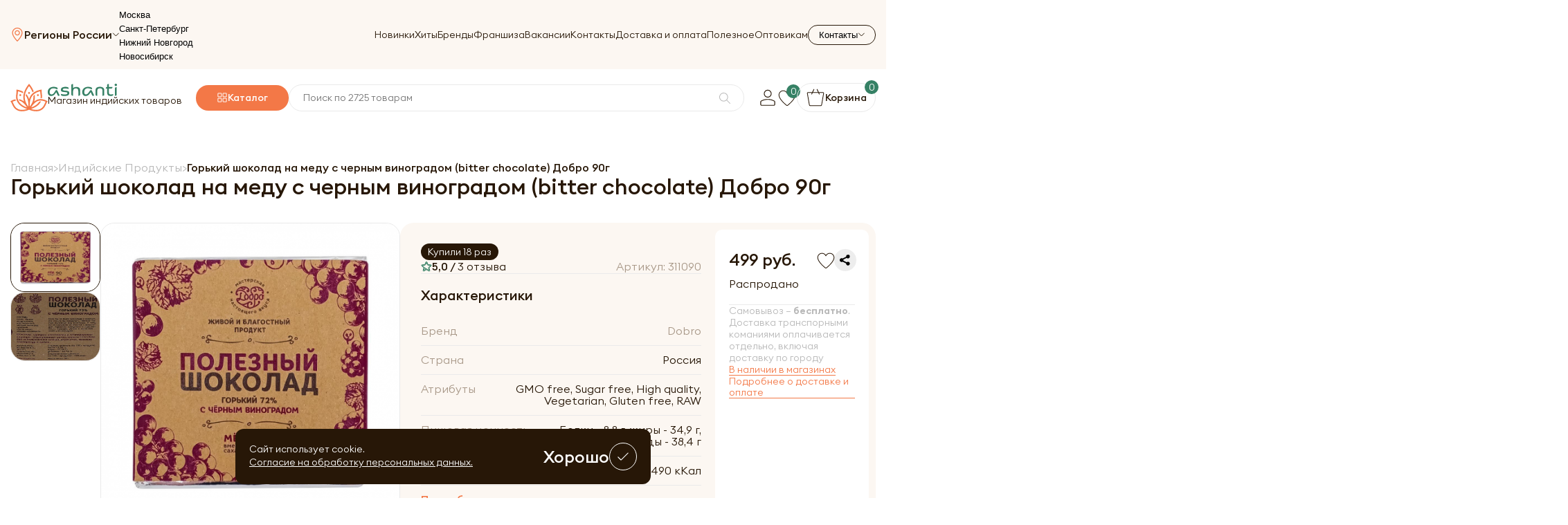

--- FILE ---
content_type: text/html; charset=UTF-8
request_url: https://ashaindia.ru/shokolad-na-medu-s-chernym-vinogradom-100-naturalnyy-90g/
body_size: 24264
content:
<!doctype html>
<html lang="ru">
    <head>
        <meta charset="UTF-8">
<meta name="viewport"
      content="width=device-width, user-scalable=no, initial-scale=1.0, maximum-scale=1.0, minimum-scale=1.0">
<meta http-equiv="X-UA-Compatible" content="ie=edge">
<title>Горький шоколад на меду с черным виноградом (bitter chocolate) Добро 90г — купить по цене 499 ₽ руб. Интернет магазин индийских товаров Ашанти (Москва)</title>
<meta name="description" content="Горький шоколад на меду с черным виноградом (bitter chocolate) Добро 90г по цене 499 ₽ руб. 🚚 Доставка по всей РФ. 100% возврат денег 👍. Система скидок — экономия до 12%. Вперед за покупками!" />

<meta property="og:title" content="Горький шоколад на меду с черным виноградом (bitter chocolate) Добро 90г — купить по цене 499 ₽ руб. Интернет магазин индийских товаров Ашанти (Москва)">
<meta property="og:site_name" content="Горький шоколад на меду с черным виноградом (bitter chocolate) Добро 90г — купить по цене 499 ₽ руб. Интернет магазин индийских товаров Ашанти (Москва)">
<meta property="og:image" content="/assets/img/logo.png">
<meta property="og:description" content="Горький шоколад на меду с черным виноградом (bitter chocolate) Добро 90г по цене 499 ₽ руб. 🚚 Доставка по всей РФ. 100% возврат денег 👍. Система скидок — экономия до 12%. Вперед за покупками!" />
<meta property="og:type" content="website">
<meta property="og:url" content="/">

<link rel="canonical" href="https://ashaindia.ru/shokolad-na-medu-s-chernym-vinogradom-100-naturalnyy-90g/"/>
<meta name="csrf-token" id="csrf-token" content="KZXCaVVVssp6tB0Nwa0HsmahPkZIPfBuDUuKZpLz">
<link rel="stylesheet" href="/assets/css/style.css">
<link rel="stylesheet" href="/assets/css/search.css?v=ef72ba413533497f7f63c4ba24831e2e">
<link rel="stylesheet" href="/assets/css/custom.css?v=ef72ba413533497f7f63c4ba24831e2e">
<link href="/assets/img/logo.png" rel="icon">
<script>(function(w,d,s,l,i){w[l]=w[l]||[];w[l].push({'gtm.start':
            new Date().getTime(),event:'gtm.js'});var f=d.getElementsByTagName(s)[0],
        j=d.createElement(s),dl=l!='dataLayer'?'&l='+l:'';j.async=true;j.src=
        'https://www.googletagmanager.com/gtm.js?id='+i+dl;f.parentNode.insertBefore(j,f);
    })(window,document,'script','dataLayer','GTM-PXZXFCH');</script>
    </head>
    <body>
        <div id="loader"></div>
        <div class="wrapper">
            <header class="header">
                <div class="container">
    <div class="header-row">
        <div class="header-top">
            <button class="header-burger" data-burger-button>
                <span></span>
                <span></span>
                <span></span>
            </button>
            <a href="/" class="header-logo header-logo__mobile">
                                    <img src="/assets/img/main/logo.svg" alt="" class="header-logo__img">
                                <div class="header-logo__content">
                    <img src="/assets/img/main/logo-text.svg" alt="">
                    <p>
                        Магазин индийских товаров
                    </p>
                </div>
            </a>
                            <button class="header-top__location" data-toggle-button>
                    <img src="/assets/img/icons/location.svg" alt="">
                    <span>Регионы России</span>
                    <img class="arrow" src="/assets/img/icons/arrow-bottom.svg" alt="">
                </button>
                <div class="header-select_city__menu">
                    <ul>
                                                    <li><button class="select_city" data-id="1">Москва</button></li>
                                                    <li><button class="select_city" data-id="2">Санкт-Петербург</button></li>
                                                    <li><button class="select_city" data-id="3">Нижний Новгород</button></li>
                                                    <li><button class="select_city" data-id="5">Новосибирск</button></li>
                                            </ul>
                </div>
                        <nav class="nav header-nav" data-nav-menu>
                <ul class="nav-menu">
                    <li class="nav-menu__item">
                        <a href="/novinki/" class="nav-menu__link">
                            Новинки
                        </a>
                    </li>
                    <li class="nav-menu__item">
                        <a href="/bestsellers/" class="nav-menu__link">
                            Хиты
                        </a>
                    </li>
                    <li class="nav-menu__item">
                        <a href="/brands/" class="nav-menu__link">
                            Бренды
                        </a>
                    </li>
                    <li class="nav-menu__item">
                        <a href="/franshiza/" class="nav-menu__link">
                            Франшиза
                        </a>
                    </li>
                    <li class="nav-menu__item">
                        <a href="/vakansii/" class="nav-menu__link">
                            Вакансии
                        </a>
                    </li>
                    <li class="nav-menu__item">
                        <a href="/contacts/" class="nav-menu__link">
                            Контакты
                        </a>
                    </li>
                    <li class="nav-menu__item">
                        <a href="/dostavka-i-oplata/" class="nav-menu__link">
                            Доставка и оплата
                        </a>
                    </li>
                    <li class="nav-menu__item">
                        <a href="/blog/" class="nav-menu__link">
                            Полезное
                        </a>
                    </li>
                    <li class="nav-menu__item">
                        <a target="_blank" href="https://opt.ashaindia.ru/" class="nav-menu__link">
                            Оптовикам
                        </a>
                    </li>
                </ul>
                <div class="header-mobile__info">
                    <span>Номер телефона</span>
                                            <a href="tel:+78007759655">
                            8 (800) 775-96-55
                        </a>
                                                                <a href="tel:+74953247770">
                            +7 (495) 324-77-70
                        </a>
                                    </div>
                                                        <div class="header-mobile__info">
                        <span>Время работы</span>
                                                    <p>Пн - Пт с 9:00 до 21:00</p>
                                                    <p>Сб - Вс с 10:00 до 21:00</p>
                                            </div>
                            </nav>
            <div class="header-contacts">
                <button class="header-contacts__button" data-toggle-button>
                    <span>Контакты</span>
                    <img src="/assets/img/icons/arrow-bottom.svg" alt="">
                </button>
                <div class="header-contacts__menu">
                                            <a href="tel:+78007759655" class="header-contacts__menu__link">
                            <svg width="20" height="20" viewBox="0 0 20 20" fill="none" xmlns="http://www.w3.org/2000/svg">
                                <path d="M17.0594 18.6673C17.017 18.6673 16.9737 18.6654 16.9313 18.6625C8.64001 18.0202 1.93568 11.3209 1.33767 3.07791C1.30492 2.63206 1.45804 2.1891 1.75849 1.86361C2.05702 1.54102 2.46244 1.36191 2.90252 1.35806L6.32402 1.33398C7.053 1.33398 7.68472 1.82413 7.86095 2.52517L8.57549 5.36302C8.73149 5.97932 8.50134 6.6245 7.98903 7.00584L6.56958 8.06317C7.76947 10.2866 9.629 12.1558 11.866 13.3874L12.9629 11.9362C13.3442 11.4297 13.9894 11.2015 14.6096 11.3546L17.4677 12.0643C18.1746 12.2395 18.6666 12.8674 18.6666 13.5915V17.0938C18.6666 17.5329 18.4885 17.9384 18.1659 18.2378C17.8674 18.5142 17.4697 18.6673 17.0594 18.6673ZM6.32691 2.29695L2.90926 2.32102C2.73881 2.32295 2.58088 2.39228 2.46629 2.51747C2.34591 2.64747 2.28428 2.82658 2.29777 3.00761C2.86208 10.7787 9.18506 17.0958 17.0055 17.7015C17.1971 17.7188 17.3782 17.6533 17.512 17.5301C17.6362 17.4164 17.7037 17.2614 17.7037 17.0938V13.5915C17.7037 13.3113 17.5111 13.0677 17.2356 12.9993L14.3775 12.2896C14.1367 12.228 13.8806 12.3175 13.7323 12.5159L12.388 14.2955C12.2474 14.4823 11.9922 14.541 11.7851 14.4341C9.08684 13.0542 6.86329 10.8182 5.52378 8.13635C5.41881 7.92835 5.47948 7.67413 5.6663 7.53546L7.41412 6.23354C7.6125 6.08621 7.70206 5.8368 7.64139 5.59895L6.92781 2.76013C6.85848 2.48761 6.61099 2.29695 6.32691 2.29695Z" fill="#F37847"/>
                            </svg>
                            <span>
                                8 (800) 775-96-55
                            </span>
                        </a>
                                                                <a href="tel:+74953247770" class="header-contacts__menu__link">
                            <svg width="20" height="20" viewBox="0 0 20 20" fill="none" xmlns="http://www.w3.org/2000/svg">
                                <path d="M17.0594 18.6673C17.017 18.6673 16.9737 18.6654 16.9313 18.6625C8.64001 18.0202 1.93568 11.3209 1.33767 3.07791C1.30492 2.63206 1.45804 2.1891 1.75849 1.86361C2.05702 1.54102 2.46244 1.36191 2.90252 1.35806L6.32402 1.33398C7.053 1.33398 7.68472 1.82413 7.86095 2.52517L8.57549 5.36302C8.73149 5.97932 8.50134 6.6245 7.98903 7.00584L6.56958 8.06317C7.76947 10.2866 9.629 12.1558 11.866 13.3874L12.9629 11.9362C13.3442 11.4297 13.9894 11.2015 14.6096 11.3546L17.4677 12.0643C18.1746 12.2395 18.6666 12.8674 18.6666 13.5915V17.0938C18.6666 17.5329 18.4885 17.9384 18.1659 18.2378C17.8674 18.5142 17.4697 18.6673 17.0594 18.6673ZM6.32691 2.29695L2.90926 2.32102C2.73881 2.32295 2.58088 2.39228 2.46629 2.51747C2.34591 2.64747 2.28428 2.82658 2.29777 3.00761C2.86208 10.7787 9.18506 17.0958 17.0055 17.7015C17.1971 17.7188 17.3782 17.6533 17.512 17.5301C17.6362 17.4164 17.7037 17.2614 17.7037 17.0938V13.5915C17.7037 13.3113 17.5111 13.0677 17.2356 12.9993L14.3775 12.2896C14.1367 12.228 13.8806 12.3175 13.7323 12.5159L12.388 14.2955C12.2474 14.4823 11.9922 14.541 11.7851 14.4341C9.08684 13.0542 6.86329 10.8182 5.52378 8.13635C5.41881 7.92835 5.47948 7.67413 5.6663 7.53546L7.41412 6.23354C7.6125 6.08621 7.70206 5.8368 7.64139 5.59895L6.92781 2.76013C6.85848 2.48761 6.61099 2.29695 6.32691 2.29695Z" fill="#F37847"/>
                            </svg>
                            <span>
                                +7 (495) 324-77-70
                            </span>
                        </a>
                                                                                        <div class="header-contacts__menu__info">
                                                            <div class="header-contacts__menu__block">
                                    <span>Пн - Пт</span>
                                    <p>с 9:00 до 21:00</p>
                                </div>
                                                            <div class="header-contacts__menu__block">
                                    <span>Сб - Вс</span>
                                    <p>с 10:00 до 21:00</p>
                                </div>
                                                    </div>
                                    </div>
            </div>
        </div>
        <div class="header-bottom" data-fixed-menu>
            <a href="/" class="header-logo">
                                    <img src="/assets/img/main/logo.svg" alt="" class="header-logo__img">
                                <div class="header-logo__content">
                    <img src="/assets/img/main/logo-text.svg" alt="">
                    <p>Магазин индийских товаров</p>
                </div>
            </a>
                            <button class="header-catalog__button">
                    <img src="/assets/img/icons/catalog.svg" alt="">
                    <span>Каталог</span>
                    <div class="header-catalog">
                        <ul class="header-catalog__list">
            <li class="header-catalog__item ">
            <a href="/aktsii/" class="header-catalog__link header-catalog__link_promotion">
                Акции
            </a>
                            <div class="header-catalog__submenu">
                    <span class="header-catalog__submenu__title">
                        Акции
                    </span>
                    <div class="header-catalog__cols_columns">
                                                    <div class="header-catalog__cols">
                                <ul class="header-catalog__submenu__list">
                                    <li>
                                        <a href="/aktsii/vse-po-99/">Все до 99 руб!</a>
                                    </li>
                                                                    </ul>
                            </div>
                                            </div>
                </div>
                    </li>
            <li class="header-catalog__item ">
            <a href="/ayurveda/" class="header-catalog__link ">
                Аюрведа
            </a>
                            <div class="header-catalog__submenu">
                    <span class="header-catalog__submenu__title">
                        Аюрведа
                    </span>
                    <div class="header-catalog__cols_columns">
                                                    <div class="header-catalog__cols">
                                <ul class="header-catalog__submenu__list">
                                    <li>
                                        <a href="/ayurveda/ayurvedicheskie-preparaty-i-pishchevye-dobavki/">Аюрведические пищевые добавки и препараты</a>
                                    </li>
                                                                            <li>
                                            <a href="/ayurveda/ayurvedicheskie-preparaty-i-pishchevye-dobavki/ayurvedicheskie-balzamy-i-mazi/">Бальзамы и мази</a>
                                        </li>
                                                                            <li>
                                            <a href="/ayurveda/ayurvedicheskie-preparaty-i-pishchevye-dobavki/ayurvedicheskie-kapli/">Капли</a>
                                        </li>
                                                                            <li>
                                            <a href="/ayurveda/ayurvedicheskie-preparaty-i-pishchevye-dobavki/ayurvedicheskie-losony/">Аюрведические лосьоны</a>
                                        </li>
                                                                            <li>
                                            <a href="/ayurveda/ayurvedicheskie-preparaty-i-pishchevye-dobavki/ayurvedicheskie-poroshki-churny/">Порошки (чурны)</a>
                                        </li>
                                                                            <li>
                                            <a href="/ayurveda/ayurvedicheskie-preparaty-i-pishchevye-dobavki/ayurvedicheskie-siropy/">Сиропы</a>
                                        </li>
                                                                            <li>
                                            <a href="/ayurveda/ayurvedicheskie-preparaty-i-pishchevye-dobavki/vati-i-gulika-tabletki/">Вати и Гулика (Таблетки)</a>
                                        </li>
                                                                            <li>
                                            <a href="/ayurveda/ayurvedicheskie-preparaty-i-pishchevye-dobavki/kapsuly-tabletki/">Капсулы и таблетки</a>
                                        </li>
                                                                            <li>
                                            <a href="/ayurveda/ayurvedicheskie-preparaty-i-pishchevye-dobavki/lekhya-travyanye-dzhemy/">Лехья (травяные джемы)</a>
                                        </li>
                                                                            <li>
                                            <a href="/ayurveda/ayurvedicheskie-preparaty-i-pishchevye-dobavki/trifala/">Трифала</a>
                                        </li>
                                                                            <li>
                                            <a href="/ayurveda/ayurvedicheskie-preparaty-i-pishchevye-dobavki/chavanprash/">Чаванпраш</a>
                                        </li>
                                                                            <li>
                                            <a href="/ayurveda/ayurvedicheskie-preparaty-i-pishchevye-dobavki/soki i mikstury/">Соки и микстуры</a>
                                        </li>
                                                                    </ul>
                            </div>
                                                    <div class="header-catalog__cols">
                                <ul class="header-catalog__submenu__list">
                                    <li>
                                        <a href="/ayurveda/ayurvedicheskie-masla/">Аюрведические масла</a>
                                    </li>
                                                                            <li>
                                            <a href="/ayurveda/ayurvedicheskie-masla/bazovye-masla/">Базовые</a>
                                        </li>
                                                                            <li>
                                            <a href="/ayurveda/ayurvedicheskie-masla/kokosovie-masla/">Кокосовые</a>
                                        </li>
                                                                            <li>
                                            <a href="/ayurveda/ayurvedicheskie-masla/lechebnye-masla/">Лечебные</a>
                                        </li>
                                                                            <li>
                                            <a href="/ayurveda/ayurvedicheskie-masla/masla-dlya-mestnogo-primeneniya/">Для местного применения</a>
                                        </li>
                                                                            <li>
                                            <a href="/ayurveda/ayurvedicheskie-masla/maslo-ghi/">Масло ГХИ</a>
                                        </li>
                                                                            <li>
                                            <a href="/ayurveda/ayurvedicheskie-masla/pishchevye-masla/">Пищевые</a>
                                        </li>
                                                                    </ul>
                            </div>
                                                    <div class="header-catalog__cols">
                                <ul class="header-catalog__submenu__list">
                                    <li>
                                        <a href="/ayurveda/ayurvedicheskaya-kosmetika/">Аюрведическая косметика</a>
                                    </li>
                                                                            <li>
                                            <a href="/ayurveda/ayurvedicheskaya-kosmetika/kosmetika-dlya-volos/">Аюрведическая косметика для волос</a>
                                        </li>
                                                                            <li>
                                            <a href="/ayurveda/ayurvedicheskaya-kosmetika/kosmetika-dlya-litsa/">Аюрведическая косметика для лица</a>
                                        </li>
                                                                            <li>
                                            <a href="/ayurveda/ayurvedicheskaya-kosmetika/kosmetika-dlya-tela/">Аюрведические косметика для тела</a>
                                        </li>
                                                                    </ul>
                            </div>
                                            </div>
                </div>
                    </li>
            <li class="header-catalog__item ">
            <a href="/naturalnaya-kosmetika/" class="header-catalog__link ">
                Натуральная косметика
            </a>
                            <div class="header-catalog__submenu">
                    <span class="header-catalog__submenu__title">
                        Натуральная косметика
                    </span>
                    <div class="header-catalog__cols_columns">
                                                    <div class="header-catalog__cols">
                                <ul class="header-catalog__submenu__list">
                                    <li>
                                        <a href="/naturalnaya-kosmetika/dlya-lica/">Натуральная косметика для лица</a>
                                    </li>
                                                                            <li>
                                            <a href="/naturalnaya-kosmetika/dlya-lica/uvlazhnenie-kozhi/">Для увлажнения</a>
                                        </li>
                                                                            <li>
                                            <a href="/naturalnaya-kosmetika/dlya-lica/pitanie-i-uhod/">Для питания и ухода</a>
                                        </li>
                                                                            <li>
                                            <a href="/naturalnaya-kosmetika/dlya-lica/uhod-za-kozhey-vokrug-glaz/">Для ухода за кожей вокруг глаз</a>
                                        </li>
                                                                            <li>
                                            <a href="/naturalnaya-kosmetika/dlya-lica/dlya-zhirnoy-kozhi/">Для жирной кожи</a>
                                        </li>
                                                                            <li>
                                            <a href="/naturalnaya-kosmetika/dlya-lica/omolozhenie-kozhi-lica/">Для омоложения кожи</a>
                                        </li>
                                                                            <li>
                                            <a href="/naturalnaya-kosmetika/dlya-lica/dlya-problemnoy-kozhi/">Натуральная косметика для проблемной кожи</a>
                                        </li>
                                                                            <li>
                                            <a href="/naturalnaya-kosmetika/dlya-lica/dlya-umyvaniya-i-ochishcheniya-kozhi/">Для умывания и очищения кожи</a>
                                        </li>
                                                                            <li>
                                            <a href="/naturalnaya-kosmetika/dlya-lica/dlya-gub/">Для ухода за губами</a>
                                        </li>
                                                                            <li>
                                            <a href="/naturalnaya-kosmetika/dlya-lica/aksessuary-dlya-litsa/">Аксессуары</a>
                                        </li>
                                                                            <li>
                                            <a href="/naturalnaya-kosmetika/dlya-lica/vozrastnaya-kozha/">Для возрастной кожи</a>
                                        </li>
                                                                            <li>
                                            <a href="/naturalnaya-kosmetika/dlya-lica/kombinirovannaya-kozha/">Для комбинированной кожи</a>
                                        </li>
                                                                            <li>
                                            <a href="/naturalnaya-kosmetika/dlya-lica/kremy-dlya-lica/">Кремы для лица</a>
                                        </li>
                                                                            <li>
                                            <a href="/naturalnaya-kosmetika/dlya-lica/maski-dlya-lica/">Маски для лица</a>
                                        </li>
                                                                            <li>
                                            <a href="/naturalnaya-kosmetika/dlya-lica/masla-dlya-lica/">Масла для лица</a>
                                        </li>
                                                                            <li>
                                            <a href="/naturalnaya-kosmetika/dlya-lica/massazhnye-kremy/">Массажные кремы</a>
                                        </li>
                                                                            <li>
                                            <a href="/naturalnaya-kosmetika/dlya-lica/misty/">Мисты</a>
                                        </li>
                                                                            <li>
                                            <a href="/naturalnaya-kosmetika/dlya-lica/normalnaya-kozha/">Для нормальной кожи</a>
                                        </li>
                                                                            <li>
                                            <a href="/naturalnaya-kosmetika/dlya-lica/poroshki/">Порошки для лица</a>
                                        </li>
                                                                            <li>
                                            <a href="/naturalnaya-kosmetika/dlya-lica/skraby-i-pilingi/">Скрабы и пилинги</a>
                                        </li>
                                                                            <li>
                                            <a href="/naturalnaya-kosmetika/dlya-lica/sukhaya-kozha/">Для сухой кожи</a>
                                        </li>
                                                                            <li>
                                            <a href="/naturalnaya-kosmetika/dlya-lica/syvorotki-i-flyuidy/">Сыворотки и флюиды</a>
                                        </li>
                                                                            <li>
                                            <a href="/naturalnaya-kosmetika/dlya-lica/ukhod-za-brovyami-i-resnitsami/">Для ухода за бровями и ресницами</a>
                                        </li>
                                                                            <li>
                                            <a href="/naturalnaya-kosmetika/dlya-lica/ukhod-za-sheey-i-zonoy-dekolte/">Для ухода за шеей и зоной декольте</a>
                                        </li>
                                                                    </ul>
                            </div>
                                                    <div class="header-catalog__cols">
                                <ul class="header-catalog__submenu__list">
                                    <li>
                                        <a href="/naturalnaya-kosmetika/dlya-volos/">Для волос</a>
                                    </li>
                                                                            <li>
                                            <a href="/naturalnaya-kosmetika/dlya-volos/dlya-pridaniya-obema/">Для придания объема</a>
                                        </li>
                                                                            <li>
                                            <a href="/naturalnaya-kosmetika/dlya-volos/ukreplenie-i-vosstanovleniie/">Для укрепления и восстановления</a>
                                        </li>
                                                                            <li>
                                            <a href="/naturalnaya-kosmetika/dlya-volos/sredstva-protiv-vypadeniya-volos/">Против выпадения</a>
                                        </li>
                                                                            <li>
                                            <a href="/naturalnaya-kosmetika/dlya-volos/kraski-dlya-volos/">Краски</a>
                                        </li>
                                                                            <li>
                                            <a href="/naturalnaya-kosmetika/dlya-volos/pitanie-i-zashchita/">Для питания и защиты</a>
                                        </li>
                                                                            <li>
                                            <a href="/naturalnaya-kosmetika/dlya-volos/uvlazhnenie-volos/">Для увлажнения волос</a>
                                        </li>
                                                                            <li>
                                            <a href="/naturalnaya-kosmetika/dlya-volos/sredstva-protiv-perhoti/">Против перхоти</a>
                                        </li>
                                                                            <li>
                                            <a href="/naturalnaya-kosmetika/dlya-volos/balzamy/">Бальзамы для волос</a>
                                        </li>
                                                                            <li>
                                            <a href="/naturalnaya-kosmetika/dlya-volos/konditsionery/">Кондиционеры для волос</a>
                                        </li>
                                                                            <li>
                                            <a href="/naturalnaya-kosmetika/dlya-volos/maski-dlya-volos/">Маски для волос</a>
                                        </li>
                                                                            <li>
                                            <a href="/naturalnaya-kosmetika/dlya-volos/masla-dlya-volos/">Масла для волос</a>
                                        </li>
                                                                            <li>
                                            <a href="/naturalnaya-kosmetika/dlya-volos/nabory-dlya-volos/">Наборы косметики</a>
                                        </li>
                                                                            <li>
                                            <a href="/naturalnaya-kosmetika/dlya-volos/poroshki/">Порошки для волос</a>
                                        </li>
                                                                            <li>
                                            <a href="/naturalnaya-kosmetika/dlya-volos/sredstva-dlya-ukladki/">Для укладки</a>
                                        </li>
                                                                            <li>
                                            <a href="/naturalnaya-kosmetika/dlya-volos/syvorotki-i-eliksiry/">Сыворотки и эликсиры</a>
                                        </li>
                                                                            <li>
                                            <a href="/naturalnaya-kosmetika/dlya-volos/toniki/">Тоники для волос</a>
                                        </li>
                                                                            <li>
                                            <a href="/naturalnaya-kosmetika/dlya-volos/shampuni/">Шампуни</a>
                                        </li>
                                                                            <li>
                                            <a href="/naturalnaya-kosmetika/dlya-volos/sredstva-protiv-sediny/">Против седины</a>
                                        </li>
                                                                    </ul>
                            </div>
                                                    <div class="header-catalog__cols">
                                <ul class="header-catalog__submenu__list">
                                    <li>
                                        <a href="/naturalnaya-kosmetika/dlya-tela/">Для тела</a>
                                    </li>
                                                                            <li>
                                            <a href="/dlya-tela/antitsellyulitnye-sredstva/">Антицеллюлитные средства</a>
                                        </li>
                                                                            <li>
                                            <a href="/dlya-tela/losony-dlya-tela/">Лосьоны</a>
                                        </li>
                                                                            <li>
                                            <a href="/dlya-tela/mylo/">Мыла</a>
                                        </li>
                                                                            <li>
                                            <a href="/dlya-tela/pilingi/">Пилинги</a>
                                        </li>
                                                                            <li>
                                            <a href="/dlya-tela/poroshki/">Порошки для тела</a>
                                        </li>
                                                                            <li>
                                            <a href="/naturalnaya-kosmetika/dlya-tela/kremy-dlya-tela/">Кремы для тела</a>
                                        </li>
                                                                            <li>
                                            <a href="/naturalnaya-kosmetika/dlya-tela/dlya-ruk/">Для рук</a>
                                        </li>
                                                                            <li>
                                            <a href="/naturalnaya-kosmetika/dlya-tela/ayurvedicheskie-mazi-i-poroshki/">Аюрведические мази и порошки</a>
                                        </li>
                                                                            <li>
                                            <a href="/naturalnaya-kosmetika/dlya-tela/balzamy-dlya-tela/">Бальзамы для тела</a>
                                        </li>
                                                                            <li>
                                            <a href="/naturalnaya-kosmetika/dlya-tela/masla/">Масла</a>
                                        </li>
                                                                            <li>
                                            <a href="/naturalnaya-kosmetika/dlya-tela/skraby/">Скрабы для тела</a>
                                        </li>
                                                                            <li>
                                            <a href="/naturalnaya-kosmetika/dlya-tela/dlya-nog/">Для ног</a>
                                        </li>
                                                                            <li>
                                            <a href="/naturalnaya-kosmetika/dlya-tela/geli-dlya-dusha/">Гели для душа</a>
                                        </li>
                                                                            <li>
                                            <a href="/naturalnaya-kosmetika/dlya-tela/naturalnye-dezodoranty-1/">Дезодоранты</a>
                                        </li>
                                                                            <li>
                                            <a href="/naturalnaya-kosmetika/dlya-tela/naturalnaya-khna/">Натуральная хна</a>
                                        </li>
                                                                    </ul>
                            </div>
                                                    <div class="header-catalog__cols">
                                <ul class="header-catalog__submenu__list">
                                    <li>
                                        <a href="/naturalnaya-kosmetika/sredstva-lichnoy-gigieny/">Средства личной гигиены</a>
                                    </li>
                                                                            <li>
                                            <a href="/sredstva-lichnoy-gigieny/dlya-intimnoy-gigieny/">Для интимной гигиены</a>
                                        </li>
                                                                            <li>
                                            <a href="/sredstva-lichnoy-gigieny/mylnye-orekhi/">Мыльные орехи</a>
                                        </li>
                                                                            <li>
                                            <a href="/sredstva-lichnoy-gigieny/naturalnoe-mylo/">Натуральные мыла</a>
                                        </li>
                                                                            <li>
                                            <a href="/naturalnaya-kosmetika/sredstva-lichnoy-gigieny/dlya-polosti-rta/">Для полости рта</a>
                                        </li>
                                                                            <li>
                                            <a href="/naturalnaya-kosmetika/sredstva-lichnoy-gigieny/dlya-ruk-1/">Мыла для рук</a>
                                        </li>
                                                                            <li>
                                            <a href="/naturalnaya-kosmetika/sredstva-lichnoy-gigieny/dlya-tela-1/">Средства личной гигиены для тела</a>
                                        </li>
                                                                            <li>
                                            <a href="/naturalnaya-kosmetika/sredstva-lichnoy-gigieny/naturalnye-dezodoranty/">Натуральные дезодоранты</a>
                                        </li>
                                                                    </ul>
                            </div>
                                                    <div class="header-catalog__cols">
                                <ul class="header-catalog__submenu__list">
                                    <li>
                                        <a href="/naturalnaya-kosmetika/solntsezashitnye-sredstva/">Солнцезащитные средства</a>
                                    </li>
                                                                            <li>
                                            <a href="/naturalnaya-kosmetika/solntsezashitnye-sredstva/dlya-lica/">Для лица</a>
                                        </li>
                                                                            <li>
                                            <a href="/naturalnaya-kosmetika/solntsezashitnye-sredstva/dlya-tela/">Солнцезащитные средства для тела</a>
                                        </li>
                                                                    </ul>
                            </div>
                                                    <div class="header-catalog__cols">
                                <ul class="header-catalog__submenu__list">
                                    <li>
                                        <a href="/naturalnaya-kosmetika/ekologichnye-sredstva-dlya-doma/">Экологичные средства для дома</a>
                                    </li>
                                                                            <li>
                                            <a href="/ekologichnye-sredstva-dlya-doma/koreyskaya-bytovaya-khimiya/">Корейская бытовая химия</a>
                                        </li>
                                                                    </ul>
                            </div>
                                                    <div class="header-catalog__cols">
                                <ul class="header-catalog__submenu__list">
                                    <li>
                                        <a href="/naturalnaya-kosmetika/kosmeticheskie-nabory/">Косметические наборы</a>
                                    </li>
                                                                    </ul>
                            </div>
                                                    <div class="header-catalog__cols">
                                <ul class="header-catalog__submenu__list">
                                    <li>
                                        <a href="/naturalnaya-kosmetika/sanitayzery/">Антисептики и санитайзеры</a>
                                    </li>
                                                                    </ul>
                            </div>
                                                    <div class="header-catalog__cols">
                                <ul class="header-catalog__submenu__list">
                                    <li>
                                        <a href="/naturalnaya-kosmetika/tayskaya-kosmetika/">Тайская косметика</a>
                                    </li>
                                                                    </ul>
                            </div>
                                                    <div class="header-catalog__cols">
                                <ul class="header-catalog__submenu__list">
                                    <li>
                                        <a href="/naturalnaya-kosmetika/massazhnye-masla/">Массажные масла</a>
                                    </li>
                                                                    </ul>
                            </div>
                                                    <div class="header-catalog__cols">
                                <ul class="header-catalog__submenu__list">
                                    <li>
                                        <a href="/naturalnaya-kosmetika/kosmeticheskie-masla/">Косметические масла</a>
                                    </li>
                                                                    </ul>
                            </div>
                                                    <div class="header-catalog__cols">
                                <ul class="header-catalog__submenu__list">
                                    <li>
                                        <a href="/naturalnaya-kosmetika/lechebnye-masla/">Лечебные масла</a>
                                    </li>
                                                                    </ul>
                            </div>
                                                    <div class="header-catalog__cols">
                                <ul class="header-catalog__submenu__list">
                                    <li>
                                        <a href="/naturalnaya-kosmetika/cvetochnye-vody/">Цветочные воды</a>
                                    </li>
                                                                    </ul>
                            </div>
                                                    <div class="header-catalog__cols">
                                <ul class="header-catalog__submenu__list">
                                    <li>
                                        <a href="/naturalnaya-kosmetika/zubnye-pasty-i-poroshki/">Зубные пасты и порошки</a>
                                    </li>
                                                                    </ul>
                            </div>
                                            </div>
                </div>
                    </li>
            <li class="header-catalog__item ">
            <a href="/korejskaya-kosmetika/" class="header-catalog__link ">
                Корейская косметика
            </a>
                            <div class="header-catalog__submenu">
                    <span class="header-catalog__submenu__title">
                        Корейская косметика
                    </span>
                    <div class="header-catalog__cols_columns">
                                                    <div class="header-catalog__cols">
                                <ul class="header-catalog__submenu__list">
                                    <li>
                                        <a href="/korejskaya-kosmetika/dlya-lica/">Корейская косметика для лица</a>
                                    </li>
                                                                            <li>
                                            <a href="/korejskaya-kosmetika/dlya-lica/patchi/">Патчи</a>
                                        </li>
                                                                            <li>
                                            <a href="/korejskaya-kosmetika/dlya-lica/kremy/">Кремы</a>
                                        </li>
                                                                            <li>
                                            <a href="/korejskaya-kosmetika/dlya-lica/tkanevye-maski/">Тканевые маски</a>
                                        </li>
                                                                            <li>
                                            <a href="/korejskaya-kosmetika/dlya-lica/syvorotki/">Сыворотки</a>
                                        </li>
                                                                            <li>
                                            <a href="/korejskaya-kosmetika/dlya-lica/penki/">Пенки</a>
                                        </li>
                                                                            <li>
                                            <a href="/korejskaya-kosmetika/dlya-lica/gidrofilnye-masla/">Гидрофильные масла</a>
                                        </li>
                                                                            <li>
                                            <a href="/korejskaya-kosmetika/dlya-lica/geli/">Гели</a>
                                        </li>
                                                                            <li>
                                            <a href="/korejskaya-kosmetika/dlya-lica/misty/">Мисты</a>
                                        </li>
                                                                            <li>
                                            <a href="/korejskaya-kosmetika/dlya-lica/tonery/">Тонеры</a>
                                        </li>
                                                                            <li>
                                            <a href="/korejskaya-kosmetika/dlya-lica/skraby/">Скрабы</a>
                                        </li>
                                                                    </ul>
                            </div>
                                                    <div class="header-catalog__cols">
                                <ul class="header-catalog__submenu__list">
                                    <li>
                                        <a href="/korejskaya-kosmetika/dlya-tela-korejskaya-kosmetika/">Корейская косметика для тела</a>
                                    </li>
                                                                            <li>
                                            <a href="/korejskaya-kosmetika/dlya-tela-korejskaya-kosmetika/gel-dlya-dusha/">Гель для душа</a>
                                        </li>
                                                                            <li>
                                            <a href="/korejskaya-kosmetika/dlya-tela-korejskaya-kosmetika/kremy/">Кремы</a>
                                        </li>
                                                                    </ul>
                            </div>
                                                    <div class="header-catalog__cols">
                                <ul class="header-catalog__submenu__list">
                                    <li>
                                        <a href="/korejskaya-kosmetika/zubnye-pasty-korejskaya-kosmetika/">Зубные пасты</a>
                                    </li>
                                                                    </ul>
                            </div>
                                            </div>
                </div>
                    </li>
            <li class="header-catalog__item ">
            <a href="/indiyskie-produkty/" class="header-catalog__link ">
                Индийские Продукты
            </a>
                            <div class="header-catalog__submenu">
                    <span class="header-catalog__submenu__title">
                        Индийские Продукты
                    </span>
                    <div class="header-catalog__cols_columns">
                                                    <div class="header-catalog__cols">
                                <ul class="header-catalog__submenu__list">
                                    <li>
                                        <a href="/indiyskie-produkty/sladosti-i-sahar/">Сладости и сахар</a>
                                    </li>
                                                                            <li>
                                            <a href="/indiyskie-produkty/sladosti-i-sahar/naturalnye-zameniteli-sahara/">Натуральные заменители сахара</a>
                                        </li>
                                                                            <li>
                                            <a href="/indiyskie-produkty/sladosti-i-sahar/shokolad/">Шоколад</a>
                                        </li>
                                                                            <li>
                                            <a href="/indiyskie-produkty/sladosti-i-sahar/pishmanie/">Пишмание</a>
                                        </li>
                                                                            <li>
                                            <a href="/indiyskie-produkty/sladosti-i-sahar/varene_i_dzhemy/">Варенье и джемы</a>
                                        </li>
                                                                            <li>
                                            <a href="/indiyskie-produkty/sladosti-i-sahar/trostnikovyy-i-korichnevyy-sahar/">Тростниковый и коричневый сахар</a>
                                        </li>
                                                                            <li>
                                            <a href="/indiyskie-produkty/sladosti-i-sahar/halva-kunzhutnaya/">Халва</a>
                                        </li>
                                                                            <li>
                                            <a href="/indiyskie-produkty/sladosti-i-sahar/indiyskie-sladosti/">Сладкое из Индии</a>
                                        </li>
                                                                            <li>
                                            <a href="/indiyskie-produkty/sladosti-i-sahar/myod/">Мёд</a>
                                        </li>
                                                                            <li>
                                            <a href="/indiyskie-produkty/sladosti-i-sahar/rahat-lukum/">Рахат-лукум</a>
                                        </li>
                                                                            <li>
                                            <a href="/indiyskie-produkty/sladosti-i-sahar/imbir-zasaharennyy/">Имбирь засахаренный</a>
                                        </li>
                                                                    </ul>
                            </div>
                                                    <div class="header-catalog__cols">
                                <ul class="header-catalog__submenu__list">
                                    <li>
                                        <a href="/indiyskie-produkty/ayurvedicheskie-preparaty-i-pishchevye-dobavki/">Аюрведические препараты и пищевые добавки</a>
                                    </li>
                                                                            <li>
                                            <a href="/indiyskie-produkty/ayurvedicheskie-preparaty-i-pishchevye-dobavki/ayurvedicheskie-balzamy-i-mazi/">Аюрведические бальзамы и мази</a>
                                        </li>
                                                                            <li>
                                            <a href="/indiyskie-produkty/ayurvedicheskie-preparaty-i-pishchevye-dobavki/ayurvedicheskie-kapli/">Аюрведические капли</a>
                                        </li>
                                                                            <li>
                                            <a href="/indiyskie-produkty/ayurvedicheskie-preparaty-i-pishchevye-dobavki/ayurvedicheskie-losony/">Аюрведические лосьоны</a>
                                        </li>
                                                                            <li>
                                            <a href="/indiyskie-produkty/ayurvedicheskie-preparaty-i-pishchevye-dobavki/ayurvedicheskie-poroshki-churny/">Аюрведические порошки (чурны)</a>
                                        </li>
                                                                            <li>
                                            <a href="/indiyskie-produkty/ayurvedicheskie-preparaty-i-pishchevye-dobavki/ayurvedicheskie-siropy/">Аюрведические сиропы</a>
                                        </li>
                                                                            <li>
                                            <a href="/indiyskie-produkty/ayurvedicheskie-preparaty-i-pishchevye-dobavki/vati-i-gulika-tabletki/">Вати и Гутика (Таблетки)</a>
                                        </li>
                                                                            <li>
                                            <a href="/indiyskie-produkty/ayurvedicheskie-preparaty-i-pishchevye-dobavki/kapsuly-tabletki/">Капсулы, таблетки</a>
                                        </li>
                                                                            <li>
                                            <a href="/indiyskie-produkty/ayurvedicheskie-preparaty-i-pishchevye-dobavki/lekhya-travyanye-dzhemy/">Травяные джемы Лехья</a>
                                        </li>
                                                                            <li>
                                            <a href="/indiyskie-produkty/ayurvedicheskie-preparaty-i-pishchevye-dobavki/trifala/">Трифала (Triphala)</a>
                                        </li>
                                                                            <li>
                                            <a href="/indiyskie-produkty/ayurvedicheskie-preparaty-i-pishchevye-dobavki/chavanprash/">Чаванпраш</a>
                                        </li>
                                                                    </ul>
                            </div>
                                                    <div class="header-catalog__cols">
                                <ul class="header-catalog__submenu__list">
                                    <li>
                                        <a href="/indiyskie-produkty/sukhie-produkty/">Сухие продукты</a>
                                    </li>
                                                                            <li>
                                            <a href="/indiyskie-produkty/sukhie-produkty/naturalnye-chipsy/">Натуральные чипсы</a>
                                        </li>
                                                                            <li>
                                            <a href="/indiyskie-produkty/sukhie-produkty/orekhi/">Орехи</a>
                                        </li>
                                                                            <li>
                                            <a href="/indiyskie-produkty/sukhie-produkty/indiyskie-zakuski/">Индийские закуски и снэки</a>
                                        </li>
                                                                            <li>
                                            <a href="/indiyskie-produkty/sukhie-produkty/sukhofrukty/">Сухофрукты</a>
                                        </li>
                                                                            <li>
                                            <a href="/indiyskie-produkty/sukhie-produkty/kokosovaya-struzhka/">Кокосовая стружка</a>
                                        </li>
                                                                            <li>
                                            <a href="/indiyskie-produkty/sukhie-produkty/morskaya-kapusta-i-vodorosli/">Морская капуста и водоросли</a>
                                        </li>
                                                                            <li>
                                            <a href="/indiyskie-produkty/sukhie-produkty/sushenye-griby/">Сушеные грибы</a>
                                        </li>
                                                                    </ul>
                            </div>
                                                    <div class="header-catalog__cols">
                                <ul class="header-catalog__submenu__list">
                                    <li>
                                        <a href="/indiyskie-produkty/vegetarianskie-produkty/">Вегетарианские продукты</a>
                                    </li>
                                                                            <li>
                                            <a href="/indiyskie-produkty/vegetarianskie-produkty/kolbasy-i-sosiski/">Колбасы и сосиски</a>
                                        </li>
                                                                            <li>
                                            <a href="/indiyskie-produkty/vegetarianskie-produkty/veganskie-syry/">Веганские сыры</a>
                                        </li>
                                                                            <li>
                                            <a href="/indiyskie-produkty/vegetarianskie-produkty/sgushchenoe-moloko/">Сгущенное молоко</a>
                                        </li>
                                                                            <li>
                                            <a href="/indiyskie-produkty/vegetarianskie-produkty/khumus-i-pashtety/">Хумус и паштеты</a>
                                        </li>
                                                                            <li>
                                            <a href="/indiyskie-produkty/vegetarianskie-produkty/soevoe-myaso/">Соевое мясо</a>
                                        </li>
                                                                    </ul>
                            </div>
                                                    <div class="header-catalog__cols">
                                <ul class="header-catalog__submenu__list">
                                    <li>
                                        <a href="/indiyskie-produkty/pasty-i-urbech/">Пасты и Урбеч</a>
                                    </li>
                                                                            <li>
                                            <a href="/indiyskie-produkty/pasty-i-urbech/soevye-pasty/">Соевые пасты</a>
                                        </li>
                                                                            <li>
                                            <a href="/indiyskie-produkty/pasty-i-urbech/urbech/">Урбеч</a>
                                        </li>
                                                                            <li>
                                            <a href="/indiyskie-produkty/pasty-i-urbech/pasty-karri/">Пасты карри</a>
                                        </li>
                                                                            <li>
                                            <a href="/indiyskie-produkty/pasty-i-urbech/tahinnye-pasty/">Тахинные пасты</a>
                                        </li>
                                                                            <li>
                                            <a href="/indiyskie-produkty/pasty-i-urbech/arahisovye-pasty/">Арахисовые пасты</a>
                                        </li>
                                                                    </ul>
                            </div>
                                                    <div class="header-catalog__cols">
                                <ul class="header-catalog__submenu__list">
                                    <li>
                                        <a href="/indiyskie-produkty/kulinarnye-masla-i-sousy/">Кулинарные масла и соусы</a>
                                    </li>
                                                                            <li>
                                            <a href="/indiyskie-produkty/kulinarnye-masla-i-sousy/kulinarnye-masla/">Кулинарные масла</a>
                                        </li>
                                                                            <li>
                                            <a href="/indiyskie-produkty/kulinarnye-masla-i-sousy/sousy/">Соусы</a>
                                        </li>
                                                                            <li>
                                            <a href="/indiyskie-produkty/kulinarnye-masla-i-sousy/pasty-pikuli-i-chatni/">Пасты, Пикули и Чатни</a>
                                        </li>
                                                                            <li>
                                            <a href="/indiyskie-produkty/kulinarnye-masla-i-sousy/uksusy/">Уксусы</a>
                                        </li>
                                                                    </ul>
                            </div>
                                                    <div class="header-catalog__cols">
                                <ul class="header-catalog__submenu__list">
                                    <li>
                                        <a href="/indiyskie-produkty/ris/">Рис</a>
                                    </li>
                                                                            <li>
                                            <a href="/indiyskie-produkty/ris/ris-basmati-neproparennyy/">Рис Басмати непропаренный</a>
                                        </li>
                                                                            <li>
                                            <a href="/indiyskie-produkty/ris/ris-basmati-proparennyy/">Рис Басмати пропаренный</a>
                                        </li>
                                                                            <li>
                                            <a href="/indiyskie-produkty/ris/ris-osobyy/">Рис особый</a>
                                        </li>
                                                                            <li>
                                            <a href="/indiyskie-produkty/ris/ris-neobrabotannyy/">Рис необработанный</a>
                                        </li>
                                                                    </ul>
                            </div>
                                                    <div class="header-catalog__cols">
                                <ul class="header-catalog__submenu__list">
                                    <li>
                                        <a href="/indiyskie-produkty/blyuda-bystrogo-prigotovleniya/">Блюда быстрого приготовления</a>
                                    </li>
                                                                            <li>
                                            <a href="/indiyskie-produkty/blyuda-bystrogo-prigotovleniya/gotovye-blyuda/">Готовые блюда</a>
                                        </li>
                                                                            <li>
                                            <a href="/indiyskie-produkty/blyuda-bystrogo-prigotovleniya/papady-1/">Папады</a>
                                        </li>
                                                                            <li>
                                            <a href="/indiyskie-produkty/blyuda-bystrogo-prigotovleniya/rastitelnye-kotlety/">Растительные котлеты</a>
                                        </li>
                                                                    </ul>
                            </div>
                                                    <div class="header-catalog__cols">
                                <ul class="header-catalog__submenu__list">
                                    <li>
                                        <a href="/indiyskie-produkty/konservy/">Консервы</a>
                                    </li>
                                                                            <li>
                                            <a href="/indiyskie-produkty/konservy/ekzoticheskie-frukty-konservirovannye/">Консервированные экзотические фрукты</a>
                                        </li>
                                                                            <li>
                                            <a href="/indiyskie-produkty/konservy/kokosovoe-moloko-i-slivki/">Кокосовое молоко и сливки</a>
                                        </li>
                                                                            <li>
                                            <a href="/indiyskie-produkty/konservy/konservirovannye-ovoshchi/">Консервированные овощи</a>
                                        </li>
                                                                    </ul>
                            </div>
                                                    <div class="header-catalog__cols">
                                <ul class="header-catalog__submenu__list">
                                    <li>
                                        <a href="/indiyskie-produkty/makaronnye-izdeliya/">Макаронные изделия</a>
                                    </li>
                                                                            <li>
                                            <a href="/indiyskie-produkty/makaronnye-izdeliya/vermishel/">Вермишель</a>
                                        </li>
                                                                            <li>
                                            <a href="/indiyskie-produkty/makaronnye-izdeliya/shirataki/">Ширатаки</a>
                                        </li>
                                                                            <li>
                                            <a href="/indiyskie-produkty/makaronnye-izdeliya/lapsha/">Лапша</a>
                                        </li>
                                                                    </ul>
                            </div>
                                                    <div class="header-catalog__cols">
                                <ul class="header-catalog__submenu__list">
                                    <li>
                                        <a href="/indiyskie-produkty/bobovye-i-tofu/">Бобовые и тофу</a>
                                    </li>
                                                                            <li>
                                            <a href="/indiyskie-produkty/bobovye-i-tofu/bobovye/">Бобовые продукты</a>
                                        </li>
                                                                            <li>
                                            <a href="/indiyskie-produkty/bobovye-i-tofu/tofu/">Тофу</a>
                                        </li>
                                                                    </ul>
                            </div>
                                                    <div class="header-catalog__cols">
                                <ul class="header-catalog__submenu__list">
                                    <li>
                                        <a href="/indiyskie-produkty/superfudy/">Суперфуды</a>
                                    </li>
                                                                            <li>
                                            <a href="/indiyskie-produkty/superfudy/spirulina/">Спирулина</a>
                                        </li>
                                                                    </ul>
                            </div>
                                                    <div class="header-catalog__cols">
                                <ul class="header-catalog__submenu__list">
                                    <li>
                                        <a href="/indiyskie-produkty/zerno-dlya-prorashchivaniya/">Зерна для проращивания</a>
                                    </li>
                                                                    </ul>
                            </div>
                                                    <div class="header-catalog__cols">
                                <ul class="header-catalog__submenu__list">
                                    <li>
                                        <a href="/indiyskie-produkty/muka/">Мука</a>
                                    </li>
                                                                    </ul>
                            </div>
                                                    <div class="header-catalog__cols">
                                <ul class="header-catalog__submenu__list">
                                    <li>
                                        <a href="/indiyskie-produkty/sredstva-dlja-povyshenija-immuniteta/">Для повышения иммунитета</a>
                                    </li>
                                                                    </ul>
                            </div>
                                                    <div class="header-catalog__cols">
                                <ul class="header-catalog__submenu__list">
                                    <li>
                                        <a href="/indiyskie-produkty/olivki/">Оливки</a>
                                    </li>
                                                                    </ul>
                            </div>
                                                    <div class="header-catalog__cols">
                                <ul class="header-catalog__submenu__list">
                                    <li>
                                        <a href="/indiyskie-produkty/indiyskie-zakuski/">Индийские закуски</a>
                                    </li>
                                                                    </ul>
                            </div>
                                                    <div class="header-catalog__cols">
                                <ul class="header-catalog__submenu__list">
                                    <li>
                                        <a href="/indiyskie-produkty/papady-papadam/">Папады (Пападам)</a>
                                    </li>
                                                                    </ul>
                            </div>
                                                    <div class="header-catalog__cols">
                                <ul class="header-catalog__submenu__list">
                                    <li>
                                        <a href="/indiyskie-produkty/vse-dlya-sushi/">Товары для суши и роллов</a>
                                    </li>
                                                                    </ul>
                            </div>
                                                    <div class="header-catalog__cols">
                                <ul class="header-catalog__submenu__list">
                                    <li>
                                        <a href="/indiyskie-produkty/tapioka/">Тапиока</a>
                                    </li>
                                                                    </ul>
                            </div>
                                            </div>
                </div>
                    </li>
            <li class="header-catalog__item ">
            <a href="/indiyskie-specii/" class="header-catalog__link ">
                Индийские специи
            </a>
                            <div class="header-catalog__submenu">
                    <span class="header-catalog__submenu__title">
                        Индийские специи
                    </span>
                    <div class="header-catalog__cols_columns">
                                                    <div class="header-catalog__cols">
                                <ul class="header-catalog__submenu__list">
                                    <li>
                                        <a href="/indiyskie-specii/smesi-speciy/">Смеси специй</a>
                                    </li>
                                                                            <li>
                                            <a href="/smesi-speciy/dlya-myasa/">Для мяса</a>
                                        </li>
                                                                            <li>
                                            <a href="/smesi-speciy/dlya-kuricy/">Для курицы</a>
                                        </li>
                                                                            <li>
                                            <a href="/smesi-speciy/dlya-ryby/">Для рыбы</a>
                                        </li>
                                                                            <li>
                                            <a href="/smesi-speciy/dlya-supov/">Для супов</a>
                                        </li>
                                                                            <li>
                                            <a href="/smesi-speciy/dlya-barbekyu-i-shashlyka/">Для барбекю и шашлыка</a>
                                        </li>
                                                                            <li>
                                            <a href="/smesi-speciy/dlya-ovoschey/">Для овощей</a>
                                        </li>
                                                                            <li>
                                            <a href="/smesi-speciy/dlya-plova/">Для плова</a>
                                        </li>
                                                                            <li>
                                            <a href="/smesi-speciy/dlya-bobovyh/">Для бобовых</a>
                                        </li>
                                                                            <li>
                                            <a href="/smesi-speciy/dlya-salatov/">Для салатов</a>
                                        </li>
                                                                            <li>
                                            <a href="/smesi-speciy/dlya-napitkov/">Специи для напитков</a>
                                        </li>
                                                                            <li>
                                            <a href="/smesi-speciy/raznye/">Разные</a>
                                        </li>
                                                                            <li>
                                            <a href="/smesi-speciy/universalnye-specii/">Универсальные специи</a>
                                        </li>
                                                                    </ul>
                            </div>
                                                    <div class="header-catalog__cols">
                                <ul class="header-catalog__submenu__list">
                                    <li>
                                        <a href="/indiyskie-specii/specii-i-travy/">Специи и травы</a>
                                    </li>
                                                                            <li>
                                            <a href="/specii-i-travy/zira-kumin/">Зира (кумин)</a>
                                        </li>
                                                                            <li>
                                            <a href="/specii-i-travy/kurkuma/">Куркума</a>
                                        </li>
                                                                            <li>
                                            <a href="/specii-i-travy/karri/">Карри</a>
                                        </li>
                                                                            <li>
                                            <a href="/specii-i-travy/spetsiya-koritsa/">Корица</a>
                                        </li>
                                                                            <li>
                                            <a href="/specii-i-travy/spetsiya-garam-masala/">Гарам Масала</a>
                                        </li>
                                                                            <li>
                                            <a href="/specii-i-travy/spetsiya-paprika/">Паприка</a>
                                        </li>
                                                                            <li>
                                            <a href="/specii-i-travy/spetsiya-fenkhel/">Фенхель</a>
                                        </li>
                                                                            <li>
                                            <a href="/specii-i-travy/spetsiya-koriandr/">Кориандр</a>
                                        </li>
                                                                            <li>
                                            <a href="/specii-i-travy/spetsiya-pazhitnik/">Пажитник</a>
                                        </li>
                                                                    </ul>
                            </div>
                                            </div>
                </div>
                    </li>
            <li class="header-catalog__item ">
            <a href="/blagovoniya/" class="header-catalog__link ">
                Благовония и ароматерапия
            </a>
                            <div class="header-catalog__submenu">
                    <span class="header-catalog__submenu__title">
                        Благовония и ароматерапия
                    </span>
                    <div class="header-catalog__cols_columns">
                                                    <div class="header-catalog__cols">
                                <ul class="header-catalog__submenu__list">
                                    <li>
                                        <a href="/blagovoniya/aromaticheskie-palochki/">Ароматические палочки</a>
                                    </li>
                                                                    </ul>
                            </div>
                                                    <div class="header-catalog__cols">
                                <ul class="header-catalog__submenu__list">
                                    <li>
                                        <a href="/blagovoniya/pylcovye-blagovoniya/">Пыльцовые благовония</a>
                                    </li>
                                                                    </ul>
                            </div>
                                                    <div class="header-catalog__cols">
                                <ul class="header-catalog__submenu__list">
                                    <li>
                                        <a href="/blagovoniya/aromaticheskie-konusy/">Ароматические конусы</a>
                                    </li>
                                                                    </ul>
                            </div>
                                                    <div class="header-catalog__cols">
                                <ul class="header-catalog__submenu__list">
                                    <li>
                                        <a href="/blagovoniya/ugolnye-blagovoniya/">Угольные благовония</a>
                                    </li>
                                                                    </ul>
                            </div>
                                                    <div class="header-catalog__cols">
                                <ul class="header-catalog__submenu__list">
                                    <li>
                                        <a href="/blagovoniya/podstavki/">Подставки для благовоний</a>
                                    </li>
                                                                    </ul>
                            </div>
                                                    <div class="header-catalog__cols">
                                <ul class="header-catalog__submenu__list">
                                    <li>
                                        <a href="/blagovoniya/palo-santo/">Пало санто</a>
                                    </li>
                                                                    </ul>
                            </div>
                                                    <div class="header-catalog__cols">
                                <ul class="header-catalog__submenu__list">
                                    <li>
                                        <a href="/blagovoniya/aromaticheskie_masla/">Ароматические масла</a>
                                    </li>
                                                                    </ul>
                            </div>
                                                    <div class="header-catalog__cols">
                                <ul class="header-catalog__submenu__list">
                                    <li>
                                        <a href="/blagovoniya/blagovonie-hem/">Благовония HEM</a>
                                    </li>
                                                                    </ul>
                            </div>
                                                    <div class="header-catalog__cols">
                                <ul class="header-catalog__submenu__list">
                                    <li>
                                        <a href="/blagovoniya/efirnye-masla/">Эфирные масла</a>
                                    </li>
                                                                    </ul>
                            </div>
                                                    <div class="header-catalog__cols">
                                <ul class="header-catalog__submenu__list">
                                    <li>
                                        <a href="/blagovoniya/blagovonie-ppure/">Благовония Ppure</a>
                                    </li>
                                                                    </ul>
                            </div>
                                                    <div class="header-catalog__cols">
                                <ul class="header-catalog__submenu__list">
                                    <li>
                                        <a href="/blagovoniya/blagovonie-satya/">Благовония Satya</a>
                                    </li>
                                                                    </ul>
                            </div>
                                                    <div class="header-catalog__cols">
                                <ul class="header-catalog__submenu__list">
                                    <li>
                                        <a href="/blagovoniya/aromalampy/">Аромалампы</a>
                                    </li>
                                                                    </ul>
                            </div>
                                            </div>
                </div>
                    </li>
            <li class="header-catalog__item ">
            <a href="/chay-i-napitki/" class="header-catalog__link ">
                Чай и напитки
            </a>
                            <div class="header-catalog__submenu">
                    <span class="header-catalog__submenu__title">
                        Чай и напитки
                    </span>
                    <div class="header-catalog__cols_columns">
                                                    <div class="header-catalog__cols">
                                <ul class="header-catalog__submenu__list">
                                    <li>
                                        <a href="/chay-i-napitki/napitki/">Напитки</a>
                                    </li>
                                                                            <li>
                                            <a href="/napitki/nektar/">Нектар</a>
                                        </li>
                                                                            <li>
                                            <a href="/napitki/pishchevye-essentsii/">Пищевые эссенции</a>
                                        </li>
                                                                            <li>
                                            <a href="/napitki/rastvorimye-napitki/">Растворимые напитки</a>
                                        </li>
                                                                            <li>
                                            <a href="/napitki/siropy/">Сиропы</a>
                                        </li>
                                                                            <li>
                                            <a href="/napitki/imbirnye-napitki/">Имбирные напитки</a>
                                        </li>
                                                                            <li>
                                            <a href="/napitki/tsikorij/">Цикорий</a>
                                        </li>
                                                                            <li>
                                            <a href="/napitki/kakao/">Какао</a>
                                        </li>
                                                                            <li>
                                            <a href="/napitki/kerob/">Кэроб</a>
                                        </li>
                                                                            <li>
                                            <a href="/napitki/kokosovaya-voda/">Кокосовая вода</a>
                                        </li>
                                                                            <li>
                                            <a href="/napitki/goryachiy-shokolad/">Горячий шоколад</a>
                                        </li>
                                                                            <li>
                                            <a href="/napitki/kapuchino/">Капучино</a>
                                        </li>
                                                                    </ul>
                            </div>
                                                    <div class="header-catalog__cols">
                                <ul class="header-catalog__submenu__list">
                                    <li>
                                        <a href="/chay-i-napitki/chay/">Чай</a>
                                    </li>
                                                                            <li>
                                            <a href="/chay/nepalskij-chay/">Непальский чай</a>
                                        </li>
                                                                            <li>
                                            <a href="/chay-i-napitki/chay/kitayskiy-chay/">Китайский чай</a>
                                        </li>
                                                                            <li>
                                            <a href="/chay-i-napitki/chay/chernyy-drakon/">Черный дракон</a>
                                        </li>
                                                                            <li>
                                            <a href="/chay-i-napitki/chay/chay-mate/">Чай Мате</a>
                                        </li>
                                                                            <li>
                                            <a href="/chay-i-napitki/chay/indiyskiy/">Индийский чай</a>
                                        </li>
                                                                            <li>
                                            <a href="/chay-i-napitki/chay/travyanye/">Травяные чаи</a>
                                        </li>
                                                                            <li>
                                            <a href="/chay-i-napitki/chay/zelyenyy-verblyud/">Зелёный Верблюд</a>
                                        </li>
                                                                            <li>
                                            <a href="/chay-i-napitki/chay/nebesnyy-aromat/">Чай Небесный аромат</a>
                                        </li>
                                                                            <li>
                                            <a href="/chay-i-napitki/chay/chu-khua/">Чу Хуа</a>
                                        </li>
                                                                    </ul>
                            </div>
                                                    <div class="header-catalog__cols">
                                <ul class="header-catalog__submenu__list">
                                    <li>
                                        <a href="/chay-i-napitki/indiyskiy-kofe/">Индийский кофе</a>
                                    </li>
                                                                    </ul>
                            </div>
                                            </div>
                </div>
                    </li>
            <li class="header-catalog__item ">
            <a href="/knigi-i-suveniry/" class="header-catalog__link ">
                Книги и сувениры
            </a>
                            <div class="header-catalog__submenu">
                    <span class="header-catalog__submenu__title">
                        Книги и сувениры
                    </span>
                    <div class="header-catalog__cols_columns">
                                                    <div class="header-catalog__cols">
                                <ul class="header-catalog__submenu__list">
                                    <li>
                                        <a href="/knigi-i-suveniry/knigi/">Книги</a>
                                    </li>
                                                                            <li>
                                            <a href="/knigi/knigi-po-filosofii/">По философии</a>
                                        </li>
                                                                            <li>
                                            <a href="/knigi/ayurveda-i-psihologiya/">По аюрведе и психологии</a>
                                        </li>
                                                                            <li>
                                            <a href="/knigi/ayurvedicheskaya-kulinariya/">По аюрведической кулинарии</a>
                                        </li>
                                                                            <li>
                                            <a href="/knigi/knigi-po-astrologii/">По астрологии</a>
                                        </li>
                                                                    </ul>
                            </div>
                                                    <div class="header-catalog__cols">
                                <ul class="header-catalog__submenu__list">
                                    <li>
                                        <a href="/knigi-i-suveniry/suveniry/">Сувениры</a>
                                    </li>
                                                                            <li>
                                            <a href="/suveniry/podarochnye-sertifikaty/">Подарочные сертификаты</a>
                                        </li>
                                                                            <li>
                                            <a href="/suveniry/pakety/">Пакеты</a>
                                        </li>
                                                                    </ul>
                            </div>
                                            </div>
                </div>
                    </li>
    </ul>
                    </div>
                </button>
                        <form action="/search/" class="header-search">
                <label>
                    <input required value="" type="text" name="s" autocomplete="off"
                           placeholder="Поиск по 2725 товарам">
                    <button>
                        <img src="/assets/img/icons/search.svg" alt="">
                    </button>
                </label>
            </form>
            <div class="header-tools">
                <a  href="/login/"  class="header-tools__login">
                    <img src="/assets/img/icons/user.svg" class="header-tools__login-icon" alt="">
                </a>
                                    <a href="/personal/wishlist/" class="header-tools__favorites">
                        <img src="/assets/img/icons/heart.svg" class="header-tools__favorites-icon" alt="">
                        <span class="header-tools__favorites-count fav_count">0</span>
                    </a>
                                                    <a href="/personal/cart/" class="header-tools__cart">
                        <img src="/assets/img/icons/cart.svg" class="header-tools__cart-icon" alt="">
                        <span class="header-tools__cart-text">Корзина</span>
                        <span class="header-tools__cart-count cart_count">0</span>
                    </a>
                            </div>
        </div>
    </div>
</div>
<!-------- Mobile tab -------->

<ul class="mobile-tab">
    <li class="mobile-tab__item">
        <a href="javascript:void(0);" onclick="openMobileCatalog();" id="mobile-catalog" class="mobile-tab__link">
            <img src="/assets/img/icons/catalog-black.svg" alt="" class="mobile-tab__link__icon">
            <span class="mobile-tab__link__text">Каталог</span>
        </a>
    </li>
            <li class="mobile-tab__item">
            <a href="/personal/wishlist/" class="mobile-tab__link">
                <img src="/assets/img/icons/heart.svg" alt="" class="mobile-tab__link__icon">
                <span class="mobile-tab__link__text">Избранное</span>
                <span class="mobile-tab__link__count fav_count">0</span>
            </a>
        </li>
                <li class="mobile-tab__item">
            <a href="/personal/cart/" class="mobile-tab__link">
                <img src="/assets/img/icons/cart.svg" alt="" class="mobile-tab__link__icon">
                <span class="mobile-tab__link__text">Корзина</span>
                <span class="mobile-tab__link__count cart_count">0</span>
            </a>
        </li>
        <li class="mobile-tab__item">
                    <a href="/login/" class="mobile-tab__link">
                <img src="/assets/img/icons/user.svg" alt="" class="mobile-tab__link__icon">
                <span class="mobile-tab__link__text">Войти</span>
            </a>
            </li>
</ul>
            </header>
                <script src="/assets/vendor/lightgallery/lightgallery.min.js"></script>
    <script src="/assets/vendor/lightgallery/plugins/thumbnail/lg-thumbnail.min.js"></script>
    <script src="/assets/vendor/lightgallery/plugins/zoom/lg-zoom.min.js"></script>
    <link type="text/css" rel="stylesheet" href="/assets/vendor/lightgallery/css/lightgallery-bundle.css" />
    <main class="main product-page">
        <section class="section product">
            <div class="container">
                <div class="product-row" itemscope itemtype="http://schema.org/Product">
                    <ul class="breadcrumbs catalog-breadcrumbs" itemscope itemtype="http://schema.org/BreadcrumbList">
    <li itemprop="itemListElement" itemscope itemtype="http://schema.org/ListItem" class="breadcrumbs__item">
        <a itemprop="item" href="/" class="breadcrumbs__link">
            <span itemprop="name">Главная</span>
        </a>
        <meta itemprop="position" content="1" />
    </li>
                        <li itemprop="itemListElement" itemscope itemtype="http://schema.org/ListItem" class="breadcrumbs__item">
                                    <a itemprop="item" href="/indiyskie-produkty/" class="breadcrumbs__link">
                        <span itemprop="name">Индийские Продукты</span>
                    </a>
                                <meta itemprop="position" content="2" />
            </li>
                    <li itemprop="itemListElement" itemscope itemtype="http://schema.org/ListItem" class="breadcrumbs__item">
                                    <a itemprop="item">
                        <span itemprop="name" class="breadcrumbs__link">Горький шоколад на меду с черным виноградом (bitter chocolate) Добро 90г</span>
                    </a>
                                <meta itemprop="position" content="3" />
            </li>
            </ul>
                    <h1 itemprop="name" class="product__title">
                        Горький шоколад на меду с черным виноградом (bitter chocolate) Добро 90г
                    </h1>
                    <div class="product-content">
                        <div class="product-left">
                            <div class="product-pagination">
        <div class="product-pagination__item active" data-slide-index="0">
            <img src="/storage/products/311/311090_182574.jpg" alt="">
        </div>
                                    <div class="product-pagination__item" data-slide-index="1">
                    <img src="/storage/products/311/311090_127542.jpg" alt="">
                </div>
                        </div>
<div class="product-slider slider-container">
    <div id="image_gallery" class="swiper-wrapper product-gallery">
                    <div data-src="/storage/products/311/311090_182574-orig.jpg" class="product-slider__block swiper-slide">
                <a href="/storage/products/311/311090_182574-orig.jpg">
                    <img itemprop="image" src="/storage/products/311/311090_182574-orig.jpg" alt="">
                </a>
            </div>
                                                            <div data-src="/storage/products/311/311090_127542.jpg" class="product-slider__block swiper-slide">
                    <a href="/storage/products/311/311090_127542.jpg">
                        <img itemprop="image" src="/storage/products/311/311090_127542.jpg" alt="">
                    </a>
                </div>
                        </div>
</div>
    <button class="product-navigation-next">
        <img src="/assets/img/icons/arrow-right.svg" alt="">
    </button>
    <button class="product-navigation-prev">
        <img src="/assets/img/icons/arrow-left.svg" alt="">
    </button>
                        </div>
                        <div class="product-right">
                            <div class="product-right__info">
                                <div class="product-right__pickers">
                                                                                                                                                    <span class="product-right__picker product-right__picker_black">
                                            Купили 18 раз
                                        </span>
                                                                    </div>
                                <div class="product-right__head">
                                    <div class="product-right__review" itemprop="aggregateRating" itemscope itemtype="http://schema.org/AggregateRating">
                                        <img src="/assets/img/icons/star.svg" alt="">
                                        <p>
                                            5,0 / <a href="#" id="show_reviews">3 отзыва</a>
                                        </p>
                                        <meta itemprop="ratingValue" content="5.0">
                                        <meta itemprop="reviewCount" content="3">
                                    </div>
                                    <p class="product-right__code">
                                        Артикул: <span itemprop="model">311090</span>
                                        <meta itemprop="sku" content="0">
                                    </p>
                                </div>
                                <div class="product-right__characteristics product-characteristics">
                                    <h5 class="product-characteristics__title">
        Характеристики
    </h5>

            <div class="product-characteristics__block">
            <span>Бренд</span>
            <p>
                                    <a class="product-characteristics__block-link" href="/dobro/">
                        <span itemprop="brand">Dobro</span>
                    </a>
                            </p>
        </div>
    
                                     <div class="product-characteristics__block">
            <span>Страна</span>
            <p>Россия</p>
        </div>
                            <div class="product-characteristics__block">
            <span>Атрибуты</span>
            <p>GMO free, Sugar free, High quality, Vegetarian, Gluten free, RAW</p>
        </div>
                            <div class="product-characteristics__block">
            <span>Пищевая ценность на 100г.</span>
            <p>Белки - 8,8 г,  жиры - 34,9 г,  углеводы - 38,4 г</p>
        </div>
                            <div class="product-characteristics__block">
            <span>Энергетическая ценность на 100г.</span>
            <p>490 кКал</p>
        </div>
    
            <a href="#" id="show_properties" class="product-characteristics__all">
            Подробнее
        </a>
    
                                </div>
                            </div>
                            <div class="product-right__buy">
                                <div class="product-right__price">
                                    <span class="product-right__price__sum" itemprop="offers" itemscope itemtype="http://schema.org/Offer">
                                        499 руб.

                                        
                                        <meta itemprop="price" content="499">
                                        <meta itemprop="priceCurrency" content="RUB">
                                        <meta itemprop="availability" content="http://schema.org/OutOfStock" />
                                    </span>
                                    <button data-id="37594" class="favorite product-right__price__button">
                                        <svg class="fav_37594 "  width="28" height="28" viewBox="0 0 28 28" fill="none" xmlns="http://www.w3.org/2000/svg">
    <path d="M14 26.1042C13.5692 26.1042 13.1599 25.9235 12.8761 25.6091C12.4892 25.3263 1.75 17.0912 1.75 10.2813C1.75 6.62259 4.72675
    3.64584 8.38542 3.64584C10.6915 3.64584 12.8015 4.83409 14 6.73998C15.1985 4.83409 17.3085 3.64584 19.6146 3.64584C23.2733 3.64584
    26.25 6.62259 26.25 10.2813C26.25 17.0912 15.5108 25.3263 15.0535 25.6734C14.8401 25.9235 14.4308 26.1042 14 26.1042ZM8.38542
    4.66667C5.28923 4.66667 2.77083 7.18507 2.77083 10.2813C2.77083 16.59 13.4559 24.7791 13.5631 24.8608C13.8877 25.1926 14.1817 25.1283
    14.3665 24.9251C14.5441 24.7791 25.2292 16.5869 25.2292 10.2813C25.2292 7.18507 22.7108 4.66667 19.6146 4.66667C17.3759 4.66667 15.3557
    5.98865 14.4675 8.0344C14.3063 8.407 13.6927 8.407 13.5314 8.0344C12.6443 5.98865 10.6241 4.66667 8.38542 4.66667Z"
    fill="#271707"
    />
</svg>
                                    </button>
                                    <button class="product-right__price__button">
                                        <script src="https://yastatic.net/share2/share.js"></script>
                                        <div class="ya-share2" data-curtain data-shape="round" data-limit="0" data-more-button-type="short"
                                             data-services="vkontakte,telegram,whatsapp"></div>
                                    </button>
                                </div>

                                
                                <div class="product-right__click">
                                    <p class="unavailable">Распродано</p>
                                    </div>
                                <div class="product-right__buy__bottom">
                                    <p>
                                        Самовывоз – <strong>бесплатно</strong>. Доставка транспорными команиями
                                        оплачивается отдельно, включая доставку по городу
                                    </p>
                                    <a href="#" id="show_stores">
                                        В наличии в магазинах
                                    </a>
                                    <a href="/dostavka-i-oplata/">
                                        Подробнее о доставке и оплате
                                    </a>
                                </div>
                            </div>
                        </div>
                    </div>
                    <div class="product-bottom">
                        <div class="product-tab__wrap">
                            <div class="product-tab">
                                <button class="product-tab__button  active " data-tab-button="product-about">О товаре</button>
                                                                <button class="product-tab__button" data-tab-button="product-address">
                                    В наличии в магазинах
                                </button>
                                                                <button class="product-tab__button " data-tab-button="product-reviews">Отзывы (3)</button>
                            </div>
                        </div>
                        <div class="product-panel product-about  active " data-tab-panel="product-about">
                            <h3 class="product-panel__title">
                                О товаре
                            </h3>
                            <div class="product-panel__text">
                                <div class="product_description" itemprop="description">
                                    <p>Шоколад с черным виноградом на меду– лакомство для особенных случаев! Это удивительно вкусный и полностью натуральный продукт, созданный в мастерской «Добро». Светлое название производителя выбрано неспроста: задача по выпуску вкусной и одновременно полезной продукции выполняется им в полной мере, принося по-настоящему добрые эмоции потребителям. Лаконичный и узнаваемый дизайн упаковок уже хорошо известен поклонникам суперфудов – продуктов, которые содержат полный комплекс витаминов, минералов, аминокислот. </p><p><span>Какао</span>, на основе которого изготавливаются блестящие плитки, привозится из Колумбии.</p><p><span>Черный виноград</span> является довольно мощным антиоксидантом. Это означает, что употребление шоколада, который также оказывает антиоксидантное действие из-за содержащегося в нем масла какао, с виноградом показано тем, кто заботится о своем здоровье и красоте, ведь мы – то, что мы едим. Виноград способен улучшить настроение, оказывает бактерицидное действие, стимулирует мозговое кровообращение и в целом очень полезен.</p><h2><span>Как использовать:</span></h2><p>Шоколад – лучший десерт к кофе, чаю, другим напиткам. Изучите состав перед употреблением, чтобы убедиться, что продукт не содержит компонентов, на которые у вас аллергия.</p><h2><strong>Противопоказания:</strong></h2><p>Индивидуальная непереносимость компонентов.</p><h2><span>Состав:</span></h2><p>Какао тёртое натуральное, мёд пчелиный, чёрный виноград сушёный, какао-масло. Пищевая ценность на 100 г:белки (8,8 г), жиры (34,9 г), углеводы (38,4 г). Энергетическая ценность на 100 г– 490 кКал.</p>
                                </div>

                                <h5 class="product-characteristics__title">
        Характеристики
    </h5>

            <div class="product-characteristics__block">
            <span>Бренд</span>
            <p>
                                    <a class="product-characteristics__block-link" href="/dobro/">
                        <span itemprop="brand">Dobro</span>
                    </a>
                            </p>
        </div>
    
                                     <div class="product-characteristics__block">
            <span>Страна</span>
            <p>Россия</p>
        </div>
                            <div class="product-characteristics__block">
            <span>Атрибуты</span>
            <p>GMO free, Sugar free, High quality, Vegetarian, Gluten free, RAW</p>
        </div>
                            <div class="product-characteristics__block">
            <span>Пищевая ценность на 100г.</span>
            <p>Белки - 8,8 г,  жиры - 34,9 г,  углеводы - 38,4 г</p>
        </div>
                            <div class="product-characteristics__block">
            <span>Энергетическая ценность на 100г.</span>
            <p>490 кКал</p>
        </div>
    
    
                            </div>
                        </div>
                                                <div class="product-panel product-address" data-tab-panel="product-address">
                            <div class="product-address__line">
        <div class="product-address__block product-address__block_name">
            <span class="product-address__block__span">
                Адрес
            </span>
            <p class="product-address__block__location">
                Магазин &quot;Ашанти&quot; у м. Теплый Стан
            </p>
            <span class="product-address__block__span">
                Москва, ул.Профсоюзная, 129 А, ТЦ &quot;Принц Плаза&quot;, цокольный этаж
            </span>
        </div>
        <div class="product-address__block product-address__block_metro">
            <span class="product-address__block__span">
                Станция метро
            </span>
            <p class="product-address__block__text">
                м. Тёплый Стан
            </p>
        </div>
        <div class="product-address__block">
            <span class="product-address__block__span">
                Наличие
            </span>
            <p class="product-address__block__text product-address__block__text_green">
                                    -
                            </p>
        </div>
        <div class="product-address__block product-address__block_worktime">
            <span class="product-address__block__span">
                Режим работы
            </span>
            <a href="tel:+7 (495) 182-13-15" class="product-address__block__tel">
                +7 (495) 182-13-15
            </a>
            <span class="product-address__block__span">
                Пн - Вс с 10:00 до 22:00
            </span>
        </div>
    </div>
    <div class="product-address__line">
        <div class="product-address__block product-address__block_name">
            <span class="product-address__block__span">
                Адрес
            </span>
            <p class="product-address__block__location">
                Магазин &quot;Ашанти&quot; в Марьино
            </p>
            <span class="product-address__block__span">
                Москва, Люблинская, 169, корп.2, ТЦ Мариэль, 3 этаж
            </span>
        </div>
        <div class="product-address__block product-address__block_metro">
            <span class="product-address__block__span">
                Станция метро
            </span>
            <p class="product-address__block__text">
                м. Марьино
            </p>
        </div>
        <div class="product-address__block">
            <span class="product-address__block__span">
                Наличие
            </span>
            <p class="product-address__block__text product-address__block__text_green">
                                    -
                            </p>
        </div>
        <div class="product-address__block product-address__block_worktime">
            <span class="product-address__block__span">
                Режим работы
            </span>
            <a href="tel:+7 (495) 324-77-15" class="product-address__block__tel">
                +7 (495) 324-77-15
            </a>
            <span class="product-address__block__span">
                Пн - Вс с 10:00 до 22:00
            </span>
        </div>
    </div>
    <div class="product-address__line">
        <div class="product-address__block product-address__block_name">
            <span class="product-address__block__span">
                Адрес
            </span>
            <p class="product-address__block__location">
                Магазин &quot;Ашанти&quot; на Октябрьском Поле
            </p>
            <span class="product-address__block__span">
                Москва, ул. Маршала Бирюзова, 16
            </span>
        </div>
        <div class="product-address__block product-address__block_metro">
            <span class="product-address__block__span">
                Станция метро
            </span>
            <p class="product-address__block__text">
                м. Октябрьское поле
            </p>
        </div>
        <div class="product-address__block">
            <span class="product-address__block__span">
                Наличие
            </span>
            <p class="product-address__block__text product-address__block__text_green">
                                    -
                            </p>
        </div>
        <div class="product-address__block product-address__block_worktime">
            <span class="product-address__block__span">
                Режим работы
            </span>
            <a href="tel:+7 (495) 324-77-37" class="product-address__block__tel">
                +7 (495) 324-77-37
            </a>
            <span class="product-address__block__span">
                Пн - Пт с 09:00 до 21:00<br> Сб - Вс с 10:00 до 21:00
            </span>
        </div>
    </div>
    <div class="product-address__line">
        <div class="product-address__block product-address__block_name">
            <span class="product-address__block__span">
                Адрес
            </span>
            <p class="product-address__block__location">
                Магазин &quot;Ашанти&quot; в Бутово
            </p>
            <span class="product-address__block__span">
                Москва, Старокачаловская, 5а (ТЦ Круг, 1 этаж)
            </span>
        </div>
        <div class="product-address__block product-address__block_metro">
            <span class="product-address__block__span">
                Станция метро
            </span>
            <p class="product-address__block__text">
                м. Бульвар Д. Донского
            </p>
        </div>
        <div class="product-address__block">
            <span class="product-address__block__span">
                Наличие
            </span>
            <p class="product-address__block__text product-address__block__text_green">
                                    -
                            </p>
        </div>
        <div class="product-address__block product-address__block_worktime">
            <span class="product-address__block__span">
                Режим работы
            </span>
            <a href="tel:+7 (495) 324-77-27" class="product-address__block__tel">
                +7 (495) 324-77-27
            </a>
            <span class="product-address__block__span">
                Пн - Вс с 10:00 до 22:00
            </span>
        </div>
    </div>
    <div class="product-address__line">
        <div class="product-address__block product-address__block_name">
            <span class="product-address__block__span">
                Адрес
            </span>
            <p class="product-address__block__location">
                Магазин &quot;Ашанти&quot; на Пушкинской
            </p>
            <span class="product-address__block__span">
                Москва, Страстной бульвар, 4 стр. 1
            </span>
        </div>
        <div class="product-address__block product-address__block_metro">
            <span class="product-address__block__span">
                Станция метро
            </span>
            <p class="product-address__block__text">
                м. Пушкинская
            </p>
        </div>
        <div class="product-address__block">
            <span class="product-address__block__span">
                Наличие
            </span>
            <p class="product-address__block__text product-address__block__text_green">
                                    -
                            </p>
        </div>
        <div class="product-address__block product-address__block_worktime">
            <span class="product-address__block__span">
                Режим работы
            </span>
            <a href="tel:+7 (495) 324-77-72" class="product-address__block__tel">
                +7 (495) 324-77-72
            </a>
            <span class="product-address__block__span">
                Пн - Вс с 09:00 до 21:00
            </span>
        </div>
    </div>
    <div class="product-address__line">
        <div class="product-address__block product-address__block_name">
            <span class="product-address__block__span">
                Адрес
            </span>
            <p class="product-address__block__location">
                Магазин &quot;Ашанти&quot; в Митино
            </p>
            <span class="product-address__block__span">
                Москва, Митинская ул., 36, корп. 1 Торговый центр &quot;Ковчег&quot;
            </span>
        </div>
        <div class="product-address__block product-address__block_metro">
            <span class="product-address__block__span">
                Станция метро
            </span>
            <p class="product-address__block__text">
                м. Митино
            </p>
        </div>
        <div class="product-address__block">
            <span class="product-address__block__span">
                Наличие
            </span>
            <p class="product-address__block__text product-address__block__text_green">
                                    -
                            </p>
        </div>
        <div class="product-address__block product-address__block_worktime">
            <span class="product-address__block__span">
                Режим работы
            </span>
            <a href="tel:+7 (495) 324-77-78" class="product-address__block__tel">
                +7 (495) 324-77-78
            </a>
            <span class="product-address__block__span">
                Пн - Вс с 10:00 до 22:00
            </span>
        </div>
    </div>
    <div class="product-address__line">
        <div class="product-address__block product-address__block_name">
            <span class="product-address__block__span">
                Адрес
            </span>
            <p class="product-address__block__location">
                Магазин &quot;Ашанти&quot; на Проспект Мира
            </p>
            <span class="product-address__block__span">
                Москва, ул. Проспект Мира д. 40
            </span>
        </div>
        <div class="product-address__block product-address__block_metro">
            <span class="product-address__block__span">
                Станция метро
            </span>
            <p class="product-address__block__text">
                м. Проспект Мира
            </p>
        </div>
        <div class="product-address__block">
            <span class="product-address__block__span">
                Наличие
            </span>
            <p class="product-address__block__text product-address__block__text_green">
                                    -
                            </p>
        </div>
        <div class="product-address__block product-address__block_worktime">
            <span class="product-address__block__span">
                Режим работы
            </span>
            <a href="tel:+7 (495) 324-77-79" class="product-address__block__tel">
                +7 (495) 324-77-79
            </a>
            <span class="product-address__block__span">
                Пн - Пт с 09:00 до 21:00<br> Сб - Вс с 10:00 до 21:00
            </span>
        </div>
    </div>
    <div class="product-address__line">
        <div class="product-address__block product-address__block_name">
            <span class="product-address__block__span">
                Адрес
            </span>
            <p class="product-address__block__location">
                Магазин &quot;Ашанти&quot; на Добрынинской
            </p>
            <span class="product-address__block__span">
                Москва, Люсиновская, 2, стр.1
            </span>
        </div>
        <div class="product-address__block product-address__block_metro">
            <span class="product-address__block__span">
                Станция метро
            </span>
            <p class="product-address__block__text">
                м. Добрынинская
            </p>
        </div>
        <div class="product-address__block">
            <span class="product-address__block__span">
                Наличие
            </span>
            <p class="product-address__block__text product-address__block__text_green">
                                    -
                            </p>
        </div>
        <div class="product-address__block product-address__block_worktime">
            <span class="product-address__block__span">
                Режим работы
            </span>
            <a href="tel:+7 (495) 324-77-71" class="product-address__block__tel">
                +7 (495) 324-77-71
            </a>
            <span class="product-address__block__span">
                Пн - Пт с 09:00 до 21:00<br> Сб - Вс с 10:00 до 21:00
            </span>
        </div>
    </div>
    <div class="product-address__line">
        <div class="product-address__block product-address__block_name">
            <span class="product-address__block__span">
                Адрес
            </span>
            <p class="product-address__block__location">
                Магазин &quot;Ашанти&quot; на Белорусской
            </p>
            <span class="product-address__block__span">
                Москва, Нижняя улица, 3
            </span>
        </div>
        <div class="product-address__block product-address__block_metro">
            <span class="product-address__block__span">
                Станция метро
            </span>
            <p class="product-address__block__text">
                м. Белорусская
            </p>
        </div>
        <div class="product-address__block">
            <span class="product-address__block__span">
                Наличие
            </span>
            <p class="product-address__block__text product-address__block__text_green">
                                    -
                            </p>
        </div>
        <div class="product-address__block product-address__block_worktime">
            <span class="product-address__block__span">
                Режим работы
            </span>
            <a href="tel:+7 (495) 324-77-07" class="product-address__block__tel">
                +7 (495) 324-77-07
            </a>
            <span class="product-address__block__span">
                Пн - Пт с 09:00 до 21:00<br> Сб - Вс с 10:00 до 21:00
            </span>
        </div>
    </div>
    <div class="product-address__line">
        <div class="product-address__block product-address__block_name">
            <span class="product-address__block__span">
                Адрес
            </span>
            <p class="product-address__block__location">
                Магазин &quot;Ашанти&quot; в Новосибирске
            </p>
            <span class="product-address__block__span">
                Новосибирск, ул. Фрунзе 238, ТЦ &quot;Сибирский молл&quot;
            </span>
        </div>
        <div class="product-address__block product-address__block_metro">
            <span class="product-address__block__span">
                Станция метро
            </span>
            <p class="product-address__block__text">
                м. Берёзовая роща
            </p>
        </div>
        <div class="product-address__block">
            <span class="product-address__block__span">
                Наличие
            </span>
            <p class="product-address__block__text product-address__block__text_green">
                                    -
                            </p>
        </div>
        <div class="product-address__block product-address__block_worktime">
            <span class="product-address__block__span">
                Режим работы
            </span>
            <a href="tel:+7 (383) 382-99-19" class="product-address__block__tel">
                +7 (383) 382-99-19
            </a>
            <span class="product-address__block__span">
                Пн - Вс с 10:00 до 22:00
            </span>
        </div>
    </div>
    <div class="product-address__line">
        <div class="product-address__block product-address__block_name">
            <span class="product-address__block__span">
                Адрес
            </span>
            <p class="product-address__block__location">
                Магазин &quot;Ашанти&quot; у м. Сенная площадь
            </p>
            <span class="product-address__block__span">
                Санкт-Петербург, переулок Гривцова, 24
            </span>
        </div>
        <div class="product-address__block product-address__block_metro">
            <span class="product-address__block__span">
                Станция метро
            </span>
            <p class="product-address__block__text">
                м. Сенная площадь
            </p>
        </div>
        <div class="product-address__block">
            <span class="product-address__block__span">
                Наличие
            </span>
            <p class="product-address__block__text product-address__block__text_green">
                                    -
                            </p>
        </div>
        <div class="product-address__block product-address__block_worktime">
            <span class="product-address__block__span">
                Режим работы
            </span>
            <a href="tel:+7 (812) 612-32-22" class="product-address__block__tel">
                +7 (812) 612-32-22
            </a>
            <span class="product-address__block__span">
                Пн - Пт с 09:00 до 21:00<br> Сб - Вс с 10:00 до 21:00
            </span>
        </div>
    </div>
    <div class="product-address__line">
        <div class="product-address__block product-address__block_name">
            <span class="product-address__block__span">
                Адрес
            </span>
            <p class="product-address__block__location">
                Магазин &quot;Ашанти&quot; у м. Академическая
            </p>
            <span class="product-address__block__span">
                Санкт-Петербург, Гражданский проспект, дом 41, корпус 2Б (ТЦ Академ-Парк)
            </span>
        </div>
        <div class="product-address__block product-address__block_metro">
            <span class="product-address__block__span">
                Станция метро
            </span>
            <p class="product-address__block__text">
                м. Академическая
            </p>
        </div>
        <div class="product-address__block">
            <span class="product-address__block__span">
                Наличие
            </span>
            <p class="product-address__block__text product-address__block__text_green">
                                    -
                            </p>
        </div>
        <div class="product-address__block product-address__block_worktime">
            <span class="product-address__block__span">
                Режим работы
            </span>
            <a href="tel:+7 (812) 214-44-99" class="product-address__block__tel">
                +7 (812) 214-44-99
            </a>
            <span class="product-address__block__span">
                Пн - Вс с 10:00 до 22:00
            </span>
        </div>
    </div>
    <div class="product-address__line">
        <div class="product-address__block product-address__block_name">
            <span class="product-address__block__span">
                Адрес
            </span>
            <p class="product-address__block__location">
                Магазин &quot;Ашанти&quot; в Нижнем Новгороде
            </p>
            <span class="product-address__block__span">
                Нижний Новгород, Большая Покровская улица, 49
            </span>
        </div>
        <div class="product-address__block product-address__block_metro">
            <span class="product-address__block__span">
                Станция метро
            </span>
            <p class="product-address__block__text">
                м. Горьковская
            </p>
        </div>
        <div class="product-address__block">
            <span class="product-address__block__span">
                Наличие
            </span>
            <p class="product-address__block__text product-address__block__text_green">
                                    -
                            </p>
        </div>
        <div class="product-address__block product-address__block_worktime">
            <span class="product-address__block__span">
                Режим работы
            </span>
            <a href="tel:+7 (831) 281-85-66" class="product-address__block__tel">
                +7 (831) 281-85-66
            </a>
            <span class="product-address__block__span">
                Пн - Пт с 09:00 до 21:00<br> Сб - Вс с 10:00 до 21:00
            </span>
        </div>
    </div>
                        </div>
                                                <div class="product-panel product-reviews " data-tab-panel="product-reviews">
    <div class="product-reviews__top">
        <h3 class="product-panel__title">
            Отзывы
        </h3>
                    <div class="product-reviews__filter">
                <label class="catalog-head__variant">
                    <input type="radio"  checked                     class="catalog-head__variant__input" name="reviews-filter" value="new">
                    <span class="catalog-head__variant__decor">
                        <svg width="12" height="10" viewBox="0 0 12 10" fill="none" xmlns="http://www.w3.org/2000/svg">
                        <path
                            d="M11.6554 0.920876C11.4816 0.747078 11.1998 0.747078 11.0259 0.920876L3.81161 8.13524L0.973987 5.2976C0.800211 5.12378 0.518404 5.12378 0.344582 5.2976C0.170784 5.4714 0.170784 5.75318 0.344582 5.927L3.49694 9.07936C3.67067 9.25309 3.95257 9.25313 4.12634 9.07936L11.6554 1.55028C11.8291 1.37646 11.8291 1.09468 11.6554 0.920876Z"
                            fill="#fff"></path>
                        </svg>
                    </span>
                    <span class="catalog-head__variant__text">
                        По новизне
                    </span>
                </label>
                <label class="catalog-head__variant">
                    <input type="radio"                     class="catalog-head__variant__input" name="reviews-filter" value="stars">
                    <span class="catalog-head__variant__decor">
                        <svg width="12" height="10" viewBox="0 0 12 10" fill="none" xmlns="http://www.w3.org/2000/svg">
                        <path
                            d="M11.6554 0.920876C11.4816 0.747078 11.1998 0.747078 11.0259 0.920876L3.81161 8.13524L0.973987 5.2976C0.800211 5.12378 0.518404 5.12378 0.344582 5.2976C0.170784 5.4714 0.170784 5.75318 0.344582 5.927L3.49694 9.07936C3.67067 9.25309 3.95257 9.25313 4.12634 9.07936L11.6554 1.55028C11.8291 1.37646 11.8291 1.09468 11.6554 0.920876Z"
                            fill="#fff"></path>
                        </svg>
                    </span>
                    <span class="catalog-head__variant__text">
                        По оценке
                    </span>
                </label>
            </div>
            </div>

            <div class="product-reviews__block">
            <div class="product-reviews__head">
                <div class="product-reviews__rating">
                    <img src="/assets/img/icons/star.svg" alt="">
                    <span>5,0</span>
                </div>
                <p class="product-reviews__name">
                    Лев
                </p>
                <span class="product-reviews__date">
                    25 августа 2025 18:10:00
                </span>
            </div>

                                            <div id="review_gallery_13275" class="product-gallery">
                                            <a href="/storage/reviews/375/e307afaf2c30cbb69045dfb10d622e00.jpg">
                            <img style="height: 75px" src="/storage/reviews/375/e307afaf2c30cbb69045dfb10d622e00.jpg">
                        </a>
                                    </div>
            
            
            
            <div class="product-reviews__content">
                Вот это я понимаю, настоящий шоколад, а не невнятные сахарные плиткию По качеству полностью устраивает, вкусно, состав нормальный. Балую себя, когда хочется сладкого.
            </div>
        </div>
            <div class="product-reviews__block">
            <div class="product-reviews__head">
                <div class="product-reviews__rating">
                    <img src="/assets/img/icons/star.svg" alt="">
                    <span>5,0</span>
                </div>
                <p class="product-reviews__name">
                    Татьяна
                </p>
                <span class="product-reviews__date">
                    16 сентября 2024 17:15:00
                </span>
            </div>

                                            <div id="review_gallery_11611" class="product-gallery">
                                            <a href="/storage/reviews/375/37594_122143.jpg">
                            <img style="height: 75px" src="/storage/reviews/375/37594_122143.jpg">
                        </a>
                                    </div>
            
                            <div class="product-reviews__content product-reviews__content-advantages">
                    <div><b>Достоинства</b></div>
                    Натуральный состав
                </div>
            
                            <div class="product-reviews__content product-reviews__content-disadvantages">
                    <div><b>Недостатки</b></div>
                    Дороговат(
                </div>
            
            <div class="product-reviews__content">
                У меня зачастую пониженный гемоглобин, врачи рекомендуют есть горький шоколад. Раньше покупала в супермаркетах, но когда заметно ухудшилось качество горького шоколада, была в поисках хорошего "настоящего" и нашла) шоколад этого бренда имеет полностью натуральный состав и плюс в нем нет безумного количества сахара, которым грешат обычные горькие шоколадки. Рекомендую этот шоколад всем, кто следит за своим здоровьем и любит вкусняшки) 
            </div>
        </div>
            <div class="product-reviews__block">
            <div class="product-reviews__head">
                <div class="product-reviews__rating">
                    <img src="/assets/img/icons/star.svg" alt="">
                    <span>5,0</span>
                </div>
                <p class="product-reviews__name">
                    Катя
                </p>
                <span class="product-reviews__date">
                    15 июля 2021 16:06:04
                </span>
            </div>

                                            <div id="review_gallery_5047" class="product-gallery">
                                            <a href="/storage/reviews/375/37594_339565.png">
                            <img style="height: 75px" src="/storage/reviews/375/37594_339565.png">
                        </a>
                                    </div>
            
            
            
            <div class="product-reviews__content">
                Отлично подходит для людей, не употребляющих сахар. На вкус шоколад очень приятный с крупным чёрным изюмом. А такого запах шоколада я не встречала ни в одной магазинной шоколадке, настоящая аромотерапия. Приятное послевкусие. Приятная добавка к чаю или кофе. Шоколад в стильной упаковки такой и подарить будет уместно. Приходит с хорошими сроками годности. Рекомендую попробовать.
            </div>
        </div>
    
            
        <div class="products_reviews_form">
    <div class="reviews_form_container">
        <div class="personal-settings__top">
            <span class="product-panel__title">
                Оцените товар
            </span>
        </div>
        <div class="reviews_form">
            <div class="personal-settings__top">
                <input name="review_product_id" type="hidden" value="37594">
                <label class="personal-settings__top__label">
                    <span>Имя</span>
                    <input name="review_author" required type="text" placeholder="Имя" value="">
                </label>
                <label class="personal-settings__top__label">
                    <span>Оценка</span>
                    <div class="rating-area">
                        <input type="radio" checked id="star-5" name="review_stars" value="5">
                        <label for="star-5" title="Оценка «5»"></label>
                        <input type="radio" id="star-4" name="review_stars" value="4">
                        <label for="star-4" title="Оценка «4»"></label>
                        <input type="radio" id="star-3" name="review_stars" value="3">
                        <label for="star-3" title="Оценка «3»"></label>
                        <input type="radio" id="star-2" name="review_stars" value="2">
                        <label for="star-2" title="Оценка «2»"></label>
                        <input type="radio" id="star-1" name="review_stars" value="1">
                        <label for="star-1" title="Оценка «1»"></label>
                    </div>
                </label>
            </div>
            <div class="personal-settings__top">
                <label class="personal-settings__top__label reviews_fields">
                    <span>Достоинства</span>
                    <textarea name="review_advantages" placeholder="Достоинства"></textarea>
                </label>
                <label class="personal-settings__top__label reviews_fields">
                    <span>Недостатки</span>
                    <textarea name="review_disadvantages" placeholder="Недостатки"></textarea>
                </label>
                <label class="personal-settings__top__label reviews_fields">
                    <span>Комментарий</span>
                    <textarea name="review_text" required placeholder="Комментарий"></textarea>
                </label>
                <label class="personal-settings__top__label reviews_fields">
                    <span>Фото</span>
                    <input name="review_images" multiple type="file" accept="image/*,image/jpeg">
                </label>
            </div>
            <div class="personal-settings__top">
                <button type="button" id="send_review" class="action-button">Оставить отзыв</button>
            </div>
        </div>
    </div>
</div>
</div>
                    </div>
                </div>
            </div>
        </section>
                
        <section class="section feedback">
            <div class="container">
    <div class="feedback-row">
        <div class="feedback-left">
            <span class="feedback__title">
                Подпишитесь на здоровье!
            </span>
            <p class="feedback__text">
                Узнавайте первыми о лучших ценах, акциях, новостях. <br> Читайте наши рецепты, статьи.
            </p>
            <span class="feedback__subtitle">
                Получайте бесплатные
            </span>
            <p class="feedback__text">
                Советы экспертов о натуральных продуктах, косметике, красоте и здоровье.
            </p>
        </div>
        <form onsubmit="return submitForm(event);" class="feedback-form">
            <input type="hidden" name="_token" value="KZXCaVVVssp6tB0Nwa0HsmahPkZIPfBuDUuKZpLz" autocomplete="off">            <input type="hidden" name="form_action" value="Подписки">
            <label class="feedback-form__email">
                <img src="/assets/img/icons/email.svg" class="feedback-form__email__icon" alt="">
                <input name="email" type="email" class="feedback-form__email__input" placeholder="Электронная почта" required>
            </label>
            <label class="feedback-form__checkbox">
                <input required name="subscribe" value="1" checked type="checkbox" class="feedback-form__checkbox__input" >
                <span class="feedback-form__checkbox__decor">
                    <img src="/assets/img/icons/check.svg" alt="">
                </span>
                <p class="feedback-form__checkbox__text">
                    Нажимая на кнопку, я даю свое согласие на email рассылку
                </p>
            </label>
            <label class="feedback-form__checkbox">
                <input checked type="checkbox" class="feedback-form__checkbox__input" required>
                <span class="feedback-form__checkbox__decor">
                    <img src="/assets/img/icons/check.svg" alt="">
                </span>
                <p class="feedback-form__checkbox__text">
                    Я согласен с <a href="/politika-konfidentsialnosti/" target="_blank">политикой конфиденциальности</a>
                </p>
            </label>
            <button type="submit" class="feedback-form__button">
                Подписаться
            </button>
        </form>
    </div>
</div>
        </section>
    </main>
    <div class="modal-bg cheaper-bg" data-modal="cheaper">
    <div class="cheaper-modal">
        <button class="cheaper-modal__close" data-modal-close="cheaper">
            <img src="/assets/img/icons/close.svg" alt="">
        </button>
        <h3 class="cheaper__title">
            Нашли дешевле?
        </h3>
        <p class="cheaper__text">
            Оставьте ссылку на такой же товар в другом магазине, где цена ниже, чем в ashaindia.ru. Мы свяжемся с вами и продадим данный товар по цене, указанной по ссылке.
        </p>
        <form onsubmit="return submitForm(event);"  class="cheaper-form">
            <input type="hidden" name="_token" value="KZXCaVVVssp6tB0Nwa0HsmahPkZIPfBuDUuKZpLz" autocomplete="off">            <input type="hidden" name="form_action" value="Нашли дешевле">
            <label>
                <img src="/assets/img/icons/link.svg" alt="">
                <input required name="link" type="text" placeholder="Ссылка на товар">
            </label>
            <label>
                <img src="/assets/img/icons/wallet.svg" alt="">
                <input required name="price" type="number" placeholder="Цена, руб">
            </label>
            <label>
                <img src="/assets/img/icons/person.svg" alt="">
                <input required name="name" type="text" placeholder="Имя">
            </label>
            <label>
                <img src="/assets/img/icons/tel.svg" alt="">
                <input required name="phone" class="tel" type="text" placeholder="Номер телефона">
            </label>
            <div class="basket-form__conf">
                <label class="basket-form__checkbox" style="width: 100%">
                    <input required type="checkbox" checked class="basket-form__checkbox__input" name="basket-conf">
                    <span class="basket-form__checkbox__decor">
                        <svg width="12" height="10" viewBox="0 0 12 10" fill="none" xmlns="http://www.w3.org/2000/svg">
                            <path d="M11.6554 0.920876C11.4816 0.747078 11.1998 0.747078 11.0259 0.920876L3.81161 8.13524L0.973987 5.2976C0.800211 5.12378 0.518404 5.12378 0.344582 5.2976C0.170784 5.4714 0.170784 5.75318 0.344582 5.927L3.49694 9.07936C3.67067 9.25309 3.95257 9.25313 4.12634 9.07936L11.6554 1.55028C11.8291 1.37646 11.8291 1.09468 11.6554 0.920876Z" fill="#ffffff"></path>
                        </svg>
                    </span>
                    <p class="basket-form__checkbox__text">
                        Нажимая кнопку «Отправить», я даю своё согласие на обработку моих
                        персональных данных, в соответствии с Федеральным законом от 27.07.2006 года
                        № 152-ФЗ «О персональных данных», на условиях и для целей, определённых в
                        Согласии на обработку
                        <a href="/privacy-policy/" target="_blank">персональных данных</a>
                    </p>
                </label>
                <label class="basket-form__checkbox" style="width: 100%">
                    <input type="checkbox" class="basket-form__checkbox__input" name="basket-conf">
                    <span class="basket-form__checkbox__decor">
                        <svg width="12" height="10" viewBox="0 0 12 10" fill="none" xmlns="http://www.w3.org/2000/svg">
                            <path d="M11.6554 0.920876C11.4816 0.747078 11.1998 0.747078 11.0259 0.920876L3.81161 8.13524L0.973987 5.2976C0.800211 5.12378 0.518404 5.12378 0.344582 5.2976C0.170784 5.4714 0.170784 5.75318 0.344582 5.927L3.49694 9.07936C3.67067 9.25309 3.95257 9.25313 4.12634 9.07936L11.6554 1.55028C11.8291 1.37646 11.8291 1.09468 11.6554 0.920876Z" fill="#ffffff"></path>
                        </svg>
                    </span>
                    <p class="basket-form__checkbox__text">
                        Заполняя форму я даю свое согласие на email рассылку
                    </p>
                </label>
            </div>
            <button type="submit">
                Отправить
            </button>
        </form>
    </div>
</div>
<div class="modal-bg order-bg" data-modal="order">
    <div class="order-modal">
        <button class="order-modal__close" data-modal-close="order">
            <img src="/assets/img/icons/close.svg" alt="">
        </button>
        <h3 class="order__title">
            Заказ в 1 клик
        </h3>
        <div class="order-content">
            <form action="/personal/cart/" method="POST" class="order-form">
                <input type="hidden" name="_token" value="KZXCaVVVssp6tB0Nwa0HsmahPkZIPfBuDUuKZpLz" autocomplete="off">                <input type="hidden" name="action" value="fast_order">
                <input type="hidden" name="product[id]" value="37594">
                <div class="order-content__product">
                                            <img src="/storage/products/311/311090_182574.jpg" alt="">
                                        <p>
                        Горький шоколад на меду с черным виноградом (bitter chocolate) Добро 90г
                    </p>
                </div>
                <div class="order-calc">
                    <a href="#"  class="order-calc__button" data-order-button="-">
                        -
                    </a>
                    <div class="order-calc__result">
                        <input name="product[qnt]" data-order-result value="1">
                    </div>
                    <a href="#" class="order-calc__button" data-order-button="+">
                        +
                    </a>
                </div>
                                    <label>
                        <img src="/assets/img/icons/person.svg" alt="">
                        <input required name="name" type="text" placeholder="Имя">
                    </label>
                    <label>
                        <img src="/assets/img/icons/tel.svg" alt="">
                        <input required name="phone" class="tel" type="text" placeholder="Номер телефона">
                    </label>
                
                <div class="basket-form__conf">
                    <label class="basket-form__checkbox" style="width: 100%">
                        <input required type="checkbox" checked class="basket-form__checkbox__input" name="basket-conf">
                        <span class="basket-form__checkbox__decor">
                            <svg width="12" height="10" viewBox="0 0 12 10" fill="none" xmlns="http://www.w3.org/2000/svg">
                                <path d="M11.6554 0.920876C11.4816 0.747078 11.1998 0.747078 11.0259 0.920876L3.81161 8.13524L0.973987 5.2976C0.800211 5.12378 0.518404 5.12378 0.344582 5.2976C0.170784 5.4714 0.170784 5.75318 0.344582 5.927L3.49694 9.07936C3.67067 9.25309 3.95257 9.25313 4.12634 9.07936L11.6554 1.55028C11.8291 1.37646 11.8291 1.09468 11.6554 0.920876Z" fill="#ffffff"></path>
                            </svg>
                        </span>
                        <p class="basket-form__checkbox__text">
                            Нажимая кнопку «Оформить», я даю своё согласие на обработку моих
                            персональных данных, в соответствии с Федеральным законом от 27.07.2006 года
                            № 152-ФЗ «О персональных данных», на условиях и для целей, определённых в
                            Согласии на обработку
                            <a href="/privacy-policy/" target="_blank">персональных данных</a>
                        </p>
                    </label>
                    <label class="basket-form__checkbox" style="width: 100%">
                        <input type="checkbox" class="basket-form__checkbox__input" name="basket-conf">
                            <span class="basket-form__checkbox__decor">
                            <svg width="12" height="10" viewBox="0 0 12 10" fill="none" xmlns="http://www.w3.org/2000/svg">
                                <path d="M11.6554 0.920876C11.4816 0.747078 11.1998 0.747078 11.0259 0.920876L3.81161 8.13524L0.973987 5.2976C0.800211 5.12378 0.518404 5.12378 0.344582 5.2976C0.170784 5.4714 0.170784 5.75318 0.344582 5.927L3.49694 9.07936C3.67067 9.25309 3.95257 9.25313 4.12634 9.07936L11.6554 1.55028C11.8291 1.37646 11.8291 1.09468 11.6554 0.920876Z" fill="#ffffff"></path>
                            </svg>
                        </span>
                            <p class="basket-form__checkbox__text">
                                Заполняя форму я даю свое согласие на email рассылку
                            </p>
                    </label>
                </div>
                <button type="submit">
                    Оформить
                </button>
            </form>
        </div>
    </div>
</div>
    <script>
        var path = [];
        if (document.querySelectorAll('.product-breadcrumbs a.breadcrumbs__link')) {
            document.querySelectorAll('.product-breadcrumbs a.breadcrumbs__link').forEach(breadcrumb => {
                path.push(breadcrumb.textContent);
            });
        }
        window.dataLayer = window.dataLayer || [];
        dataLayer.push({
            'ecommerce': {
                'detail': {
                    'products': [
                        {
                            'name': 'Горький шоколад на меду с черным виноградом (bitter chocolate) Добро 90г',
                            'id': '37594',
                            'price': '499',
                            'brand': 'Dobro',
                            'category': path.join('/')
                        }
                    ]
                }
            }
        });
    </script>
            <footer class="footer">
                <div class="container">
    <div class="footer-row">
                    <div class="footer-block">
                <span class="footer-block__title footer-block__title_menu" data-toggle-button>
                    Наши товары
                </span>
                <ul class="footer-block__menu footer-menu">
                                            <li class="footer-menu__item">
                            <a href="/aktsii/" class="footer-menu__link">
                                Акции
                            </a>
                        </li>
                                            <li class="footer-menu__item">
                            <a href="/ayurveda/" class="footer-menu__link">
                                Аюрведа
                            </a>
                        </li>
                                            <li class="footer-menu__item">
                            <a href="/naturalnaya-kosmetika/" class="footer-menu__link">
                                Натуральная косметика
                            </a>
                        </li>
                                            <li class="footer-menu__item">
                            <a href="/korejskaya-kosmetika/" class="footer-menu__link">
                                Корейская косметика
                            </a>
                        </li>
                                            <li class="footer-menu__item">
                            <a href="/indiyskie-produkty/" class="footer-menu__link">
                                Индийские Продукты
                            </a>
                        </li>
                                            <li class="footer-menu__item">
                            <a href="/indiyskie-specii/" class="footer-menu__link">
                                Индийские специи
                            </a>
                        </li>
                                            <li class="footer-menu__item">
                            <a href="/blagovoniya/" class="footer-menu__link">
                                Благовония и ароматерапия
                            </a>
                        </li>
                                            <li class="footer-menu__item">
                            <a href="/chay-i-napitki/" class="footer-menu__link">
                                Чай и напитки
                            </a>
                        </li>
                                            <li class="footer-menu__item">
                            <a href="/knigi-i-suveniry/" class="footer-menu__link">
                                Книги и сувениры
                            </a>
                        </li>
                                        <li class="footer-menu__item">
                        <a href="/kosmetika-oriko/" class="footer-menu__link">
                            Косметика ORIKO
                        </a>
                    </li>
                </ul>
            </div>
                <div class="footer-block">
            <span class="footer-block__title footer-block__title_menu" data-toggle-button>
                Наш магазин
            </span>
            <ul class="footer-block__menu footer-menu">
                <li class="footer-menu__item">
                    <a href="/how_get_discount/" class="footer-menu__link">
                        Как получить скидку?
                    </a>
                </li>
                <li class="footer-menu__item">
                    <a href="/dostavka-i-oplata/" class="footer-menu__link">
                        Доставка и оплата
                    </a>
                </li>
                <li class="footer-menu__item">
                    <a href="/dostavka-po-gorodam/" class="footer-menu__link">
                        Доставка по городам
                    </a>
                </li>
                <li class="footer-menu__item">
                    <a href="/o-nas/" class="footer-menu__link">
                        О нас
                    </a>
                </li>
                <li class="footer-menu__item">
                    <a href="/o-magazine/" class="footer-menu__link">
                        Наш магазин
                    </a>
                </li>
                <li class="footer-menu__item">
                    <a href="/contacts/" class="footer-menu__link">
                        Контакты
                    </a>
                </li>
                <li class="footer-menu__item">
                    <a href="/privacy-policy/" class="footer-menu__link">Политика обработки персональных данных</a>
                </li>
                <li class="footer-menu__item">
                    <a href="/politika-konfidentsialnosti/" class="footer-menu__link">Политика конфиденциальности</a>
                </li>
            </ul>
        </div>
        <div class="footer-block">
            <span class="footer-block__title footer-block__title_menu" data-toggle-button>
                Полезное
            </span>
            <ul class="footer-block__menu footer-menu">
                <li class="footer-menu__item">
                    <a href="/blog/video/" class="footer-menu__link">
                        Видео об аюрведической медицине и косметологии
                    </a>
                </li>
                <li class="footer-menu__item">
                    <a href="/blog/articles/" class="footer-menu__link">
                        Статьи
                    </a>
                </li>
                <li class="footer-menu__item">
                    <a href="/blog/novosti/" class="footer-menu__link">
                        Новости
                    </a>
                </li>
                <li class="footer-menu__item">
                    <a href="/blog/cooking-recipes/" class="footer-menu__link">
                        Кулинарные рецепты
                    </a>
                </li>
                <li class="footer-menu__item">
                    <a href="/blog/curative-recipes/" class="footer-menu__link">
                        Лечебные рецепты
                    </a>
                </li>
            </ul>
        </div>
        <div class="footer-block">
            <span class="footer-block__title footer-block__title_menu" data-toggle-button>
                Добрые дела
            </span>
            <ul class="footer-block__menu footer-menu">
                <li class="footer-menu__item">
                    <a href="/blagotvoritelnost/" class="footer-menu__link">
                        Благотворительность
                    </a>
                </li>
            </ul>
        </div>
        <div class="footer-block">
            <span class="footer-block__title">
                Контакты
            </span>
            <div class="footer-contacts">
                <div class="footer-contacts__block">
                    <img src="/assets/img/icons/phone.svg" class="footer-contacts__block__icon" alt="">
                    <div class="footer-contacts__block__info">
                                                    <a href="tel:+78007759655">
                                8 (800) 775-96-55
                            </a>
                                                                            <a href="tel:+74953247770">
                                +7 (495) 324-77-70
                            </a>
                                            </div>
                </div>
                                    <div class="footer-contacts__block">
                        <img src="/assets/img/icons/email.svg" class="footer-contacts__block__icon" alt="">
                        <div class="footer-contacts__block__info">
                            <a href="mailto:info@ashaindia.ru">
                                info@ashaindia.ru
                            </a>
                        </div>
                    </div>
                                                                        <div class="footer-contacts__block">
                        <img src="/assets/img/icons/clock.svg" class="footer-contacts__block__icon" alt="">
                        <div class="footer-contacts__block__info">
                                                            <p>Пн - Пт с 9:00 до 21:00</p>
                                                            <p>Сб - Вс с 10:00 до 21:00</p>
                                                    </div>
                    </div>
                
                <div class="footer-contacts__block">
                    <ul class="footer__socials">
                        <li class="footer__social">
                            <a href="https://www.youtube.com/@Ashaindiachannel" rel="nofollow" target="_blank">
                                <svg width="38" height="38" xmlns="http://www.w3.org/2000/svg">
                                    <g>
                                        <rect fill="none" id="canvas_background" height="40" width="40" y="-1" x="-1"/>
                                    </g>
                                    <g>
                                        <g stroke="null" id="svg_1" fill-rule="evenodd" fill="none">
                                            <path stroke="null" id="svg_2" fill="#FF0002" d="m18.97872,37.74468l0,0c10.36415,0 18.76596,-8.40181 18.76596,-18.76596l0,0c0,-10.36415 -8.40181,-18.76596 -18.76596,-18.76596l0,0c-10.36415,0 -18.76596,8.40181 -18.76596,18.76596l0,0c0,10.36415 8.40181,18.76596 18.76596,18.76596z"/>
                                            <path stroke="null" id="svg_3" fill="#FFF" d="m16.39528,22.24709l-0.00078,-7.08007l6.76044,3.55224l-6.75965,3.52783zm14.84387,-8.30694c0,0 -0.24474,-1.73635 -0.9946,-2.50098c-0.95159,-1.00402 -2.01812,-1.00874 -2.50682,-1.06701c-3.50142,-0.25514 -8.75354,-0.25514 -8.75354,-0.25514l-0.01095,0c0,0 -5.25212,0 -8.75354,0.25514c-0.48948,0.05827 -1.55523,0.063 -2.5076,1.06701c-0.74986,0.76462 -0.99381,2.50098 -0.99381,2.50098c0,0 -0.25021,2.03953 -0.25021,4.07826l0,1.91196c0,2.03953 0.25021,4.07826 0.25021,4.07826c0,0 0.24396,1.73635 0.99381,2.50098c0.95237,1.00401 2.20265,0.97251 2.75938,1.07724c2.0017,0.19372 8.50723,0.25356 8.50723,0.25356c0,0 5.2576,-0.00788 8.75901,-0.26301c0.4887,-0.05906 1.55523,-0.06379 2.50682,-1.0678c0.74986,-0.76463 0.9946,-2.50098 0.9946,-2.50098c0,0 0.25021,-2.03874 0.25021,-4.07826l0,-1.91196c0,-2.03874 -0.25021,-4.07826 -0.25021,-4.07826l0,0z"/>
                                        </g>
                                    </g>
                                </svg>
                            </a>
                        </li>
                        <li class="footer__social">
                            <a href="https://t.me/ashaindia" rel="nofollow" target="_blank">
                                <svg width="38" height="38" xmlns="http://www.w3.org/2000/svg" preserveAspectRatio="xMidYMid">
                                    <g>
                                        <rect fill="none" id="canvas_background" height="40" width="40" y="-1" x="-1"/>
                                    </g>
                                    <g>
                                        <g stroke="null" id="svg_1">
                                            <path stroke="null" id="svg_2" fill="#40B3E0" d="m19.04054,0.54054c-10.21735,0 -18.5,8.28265 -18.5,18.5l0,0c0,10.21735 8.28265,18.5 18.5,18.5l0,0c10.21735,0 18.5,-8.28265 18.5,-18.5l0,0c0,-10.21735 -8.28265,-18.5 -18.5,-18.5l0,0z"/>
                                            <path stroke="null" id="svg_3" fill="#FFFFFF" d="m28.04232,11.18249l-3.30427,16.65968c0,0 -0.46207,1.15538 -1.73293,0.60082l-7.62518,-5.846l-2.77269,-1.34009l-4.66749,-1.57134c0,0 -0.7163,-0.25409 -0.78567,-0.80865c-0.06923,-0.55457 0.8088,-0.8549 0.8088,-0.8549l18.55434,-7.27859c0,0 1.52509,-0.67005 1.52509,0.43909"/>
                                            <path stroke="null" id="svg_4" fill="#D2E5F1" d="m14.79389,27.65511c0,0 -0.22258,-0.02081 -0.49993,-0.89898c-0.27721,-0.87803 -1.68668,-5.49927 -1.68668,-5.49927l11.20652,-7.11672c0,0 0.64707,-0.39284 0.62394,0c0,0 0.11548,0.06923 -0.23111,0.39269c-0.34659,0.32361 -8.80354,7.92552 -8.80354,7.92552"/>
                                            <path stroke="null" id="svg_5" fill="#B5CFE4" d="m18.30365,24.83847l-3.01608,2.74985c0,0 -0.23573,0.17893 -0.49372,0.06677l0.57755,-5.10788"/>
                                        </g>
                                    </g>
                                </svg>
                            </a>
                        </li>
                        <li class="footer__social">
                            <a href="https://ok.ru/group/61774464811087" rel="nofollow" target="_blank">
                                <svg width="38" height="38" xmlns="http://www.w3.org/2000/svg">
                                    <g>
                                        <rect x="-1" y="-1" width="40" height="40" id="canvas_background" fill="none"/>
                                    </g>
                                    <g>
                                        <g stroke="null" id="icon">
                                            <circle stroke="null" cx="18.93325" cy="18.93325" fill="#E27E35" r="18.95711" id="svg_1"/>
                                            <path stroke="null" d="m21.37184,24.16716c1.21364,-0.27776 2.38471,-0.75726 3.46008,-1.43382c0.81458,-0.51518 1.06183,-1.59226 0.54715,-2.40833c-0.51518,-0.81803 -1.59055,-1.06455 -2.40661,-0.55035c-2.44203,1.53494 -5.58252,1.53322 -8.02455,0c-0.81803,-0.51395 -1.89168,-0.26743 -2.40661,0.55035c-0.51493,0.81458 -0.26767,1.89315 0.54691,2.40833c1.07537,0.67656 2.24497,1.15607 3.45861,1.43382l-3.3255,3.32895c-0.68321,0.68321 -0.68321,1.78564 0,2.46713c0.34172,0.34 0.78752,0.51148 1.23184,0.51148c0.44751,0 0.89184,-0.17148 1.23529,-0.51148l3.27335,-3.27187l3.27335,3.27187c0.68321,0.68321 1.78416,0.68321 2.46737,0c0.68321,-0.68173 0.68321,-1.78736 0,-2.46713l-3.33067,-3.32895m-2.41005,-13.2838c1.3615,0 2.46713,1.10662 2.46713,2.46811c0,1.3583 -1.10563,2.46491 -2.46713,2.46491c-1.3583,0 -2.46885,-1.10662 -2.46885,-2.46491c0,-1.3615 1.11055,-2.46811 2.46885,-2.46811l0,0zm0,8.42262c3.2854,0 5.95599,-2.67256 5.95599,-5.95451c0,-3.2886 -2.67059,-5.96091 -5.95599,-5.96091c-3.28688,0 -5.95771,2.67256 -5.95771,5.95771s2.67083,5.95771 5.95771,5.95771z" fill="#FFFFFF" id="svg_2"/>
                                        </g>
                                    </g>
                                </svg>
                            </a>
                        </li>
                        <li class="footer__social">
                            <a href="https://vk.com/ashaindia" rel="nofollow" target="_blank">
                                <svg width="38" height="38" viewBox="0 0 109.001 109.001">
                                    <path id="Oval" d="M54.5,0A54.5,54.5,0,1,1,0,54.5,54.5,54.5,0,0,1,54.5,0Z" fill="#4c77a6"/>
                                    <path id="VK-2" data-name="VK" d="M43.3,18.66a69.591,69.591,0,0,1,4.927,5.108,14.863,14.863,0,0,1,1.766,2.623c.679,1.355.064,2.847-1.115,2.928l-7.329,0a5.575,5.575,0,0,1-4.666-1.955c-1.015-1.065-1.954-2.2-2.93-3.3a7.013,7.013,0,0,0-1.319-1.209,1.511,1.511,0,0,0-2.441.611,8.141,8.141,0,0,0-.772,3.525c-.079,1.779-.6,2.247-2.334,2.328A18.279,18.279,0,0,1,16.6,26.991a23.471,23.471,0,0,1-7.056-6.81A92.512,92.512,0,0,1,.254,3.117C-.332,1.772.1,1.05,1.536,1.024c2.391-.048,4.782-.044,7.175,0A2.117,2.117,0,0,1,10.7,2.556a46.317,46.317,0,0,0,4.863,9.289A7.842,7.842,0,0,0,17.4,13.927c.85.6,1.5.4,1.9-.575a6.615,6.615,0,0,0,.422-1.948A29.9,29.9,0,0,0,19.6,4.575a2.812,2.812,0,0,0-2.352-2.6c-.7-.137-.6-.406-.257-.818A2.611,2.611,0,0,1,19.242,0h8.283c1.3.265,1.594.869,1.772,2.222l.007,9.484c-.014.524.254,2.077,1.169,2.424.732.247,1.215-.357,1.654-.836A29.517,29.517,0,0,0,36.79,5.9c.561-1.167,1.044-2.38,1.511-3.591A1.777,1.777,0,0,1,40.174.992L48.146,1a4.081,4.081,0,0,1,.7.044c1.343.236,1.711.832,1.3,2.184a20.681,20.681,0,0,1-3.169,5.665c-1.329,1.9-2.751,3.727-4.07,5.635-1.211,1.742-1.115,2.62.39,4.133Z" transform="translate(27.949 40.526)" fill="#fff"/>
                                </svg>
                            </a>
                        </li>
                        <li class="footer__social">
                            <a href="https://dzen.ru/ahaindia" rel="nofollow" target="_blank">
                                <svg width="38" height="38" viewBox="0 0 169 169" fill="none"
                                     xmlns="http://www.w3.org/2000/svg">
                                    <g clip-path="url(#clip0_45_484)">
                                        <path d="M84.0337 168.01H84.7036C118.068 168.01 137.434 164.651 151.152 151.333C165.139 137.206 168.369 117.709 168.369 84.4749V83.5351C168.369 50.311 165.139 30.9445 151.152 16.677C137.444 3.3594 117.938 0 84.7136 0H84.0437C50.6797 0 31.3031 3.3594 17.5856 16.677C3.59808 30.8045 0.368652 50.311 0.368652 83.5351V84.4749C0.368652 117.699 3.59808 137.066 17.5856 151.333C31.1732 164.651 50.6797 168.01 84.0337 168.01Z" fill="#202022"/>
                                        <path d="M148.369 82.7304C148.369 82.0906 147.849 81.5608 147.209 81.5308C124.246 80.661 110.271 77.732 100.494 67.955C90.6967 58.1581 87.7776 44.1724 86.9079 21.1596C86.8879 20.5198 86.358 20 85.7082 20H83.0291C82.3893 20 81.8594 20.5198 81.8295 21.1596C80.9597 44.1624 78.0406 58.1581 68.2437 67.955C58.4568 77.742 44.4911 80.661 21.5283 81.5308C20.8885 81.5508 20.3687 82.0806 20.3687 82.7304V85.4096C20.3687 86.0494 20.8885 86.5792 21.5283 86.6092C44.4911 87.4789 58.4667 90.408 68.2437 100.185C78.0206 109.962 80.9397 123.908 81.8195 146.83C81.8394 147.47 82.3693 147.99 83.0191 147.99H85.7082C86.348 147.99 86.8779 147.47 86.9079 146.83C87.7876 123.908 90.7067 109.962 100.484 100.185C110.271 90.398 124.236 87.4789 147.199 86.6092C147.839 86.5892 148.359 86.0594 148.359 85.4096V82.7304H148.369Z" fill="white"/>
                                    </g>
                                    <defs>
                                        <clipPath id="clip0_45_484">
                                            <rect width="168.04" height="168.04" fill="white" transform="translate(0.368652)"/>
                                        </clipPath>
                                    </defs>
                                </svg>
                            </a>
                        </li>
                    </ul>
                </div>
            </div>
        </div>
    </div>
</div>
            </footer>
            <div class="cookie-modal" data-cookie>
        <div class="cookie-info">
            <p class="cookie-info__text">
                Сайт использует cookie.
            </p>
            <a href="/privacy-policy/" target="_blank" class="cookie-info__link">
                Согласие на обработку персональных данных.
            </a>
        </div>
        <button class="cookie__button" data-cookie-button>
            <span>Хорошо</span>
            <img src="/assets/img/icons/check-cookie.svg" alt="">
        </button>
    </div>
        </div>
        <script src="/assets/js/search.js?v=ef72ba413533497f7f63c4ba24831e2e" defer></script>
        <script src="/assets/js/swiper-bundle.min.js"></script>
        <script src="/assets/js/imask.js?v=ef72ba413533497f7f63c4ba24831e2e" defer></script>
        <script src="/assets/js/app.js?v=ef72ba413533497f7f63c4ba24831e2e" defer></script>
        <script src="/assets/js/forms.js?v=ef72ba413533497f7f63c4ba24831e2e" defer></script>
    </body>
</html>


--- FILE ---
content_type: text/css
request_url: https://ashaindia.ru/assets/css/pages/company.css
body_size: 1571
content:
.company {
    padding: 50px 0;
}

.company-row {
    width: 100%;
    position: relative;
    display: flex;
    flex-direction: column;
    align-items: flex-start;
    gap: 16px;
}

.company__title {
    font-family: var(--font-family);
    font-size: 32px;
    font-weight: 500;
    line-height: 35px;
    text-align: left;
    color: var(--black);
    margin-bottom: 30px;
}

.company-banner {
    width: 100%;
    min-height: 400px;
    position: relative;
    display: flex;
    background-image: url("../../img/main/company-banner.jpg");
    background-size: cover;
    background-position: center;
    border-radius: 20px;
    overflow: hidden;
}

.company-content {
    width: 100%;
    position: relative;
    display: flex;
    flex-direction: column;
    align-items: flex-start;
    justify-content: space-between;
    gap: 30px;
    z-index: 1;
    padding: 40px;
}

.company-content__title.section-title {
    color: var(--white);
}

.company-content__text {
    max-width: 880px;
    font-family: var(--font-family);
    font-size: 24px;
    font-weight: 300;
    line-height: 27px;
    text-align: left;
    color: var(--white);
}

.why {
    padding: 50px 0 100px;
}

.why-row {
    width: 100%;
    position: relative;
    display: flex;
    flex-direction: column;
    align-items: flex-start;
    gap: 40px;
}

.why-content {
    width: 100%;
    position: relative;
    display: flex;
    flex-direction: row;
    gap: 10px;
}

.why-left {
    width: 70%;
    position: relative;
    display: flex;
    flex-wrap: wrap;
    gap: 10px;
}

.why-block {
    width: calc(50% - 5px);
    position: relative;
    display: flex;
    flex-direction: column;
    align-items: flex-start;
    gap: 12px;
    padding: 24px;
    background-color: var(--grey);
    border-radius: 20px;
}

.why-block__title {
    font-family: var(--font-family);
    font-size: 24px;
    font-weight: 500;
    line-height: 27px;
    text-align: left;
    color: var(--black);
}

.why-block__text {
    font-family: var(--font-family);
    font-size: 16px;
    font-weight: 300;
    line-height: 19px;
    text-align: left;
    color: var(--black);
}

.why-right {
    width: 30%;
    position: relative;
    display: flex;
    flex-direction: column;
    align-items: flex-start;
    justify-content: space-between;
    gap: 30px;
    padding: 24px;
    background-color: var(--black);
    border-radius: 20px;
}

.why-right__title {
    font-family: var(--font-family);
    font-size: 24px;
    font-weight: 500;
    line-height: 27px;
    text-align: left;
    color: var(--white);
}

.why-right__list {
    width: 100%;
    position: relative;
    display: flex;
    flex-direction: column;
    align-items: flex-start;
    gap: 6px;
    list-style-type: none;
}

.why-right__list li {
    width: 100%;
    position: relative;
    display: flex;
    flex-direction: row;
    align-items: flex-start;
    gap: 6px;
    font-family: var(--font-family);
    font-size: 16px;
    font-weight: 400;
    line-height: 19px;
    text-align: left;
    color: var(--white);
}

.why-right__list li:before {
    content: '';
    position: relative;
    width: 8px;
    height: 8px;
    border-radius: 50%;
    background-color: var(--orange);
    flex-shrink: 0;
    margin-top: 5px;
}

.find {
    padding: 100px 0;
    background-color: var(--grey);
}

.find-row {
    width: 100%;
    position: relative;
    display: flex;
    flex-direction: column;
    align-items: flex-start;
    gap: 50px;
}

.find-content {
    width: 100%;
    position: relative;
    display: flex;
    flex-wrap: wrap;
    gap: 10px;
}

.find-block {
    width: calc(100% / 3 - 20px /3);
    position: relative;
    display: flex;
    flex-direction: column;
    align-items: flex-start;
    gap: 10px;
}

.find-block__title {
    font-family: var(--font-family);
    font-size: 24px;
    font-weight: 500;
    line-height: 27px;
    text-align: left;
    color: var(--black);
    margin-bottom: 10px;
}

.find-block__info {
    width: 100%;
    position: relative;
    display: flex;
    flex-direction: row;
    align-items: flex-start;
    gap: 10px;
    padding: 24px;
    background-color: var(--white);
    border-radius: 20px;
}

.find-block__info:before {
    content: '';
    position: relative;
    width: 8px;
    height: 8px;
    border-radius: 50%;
    background-color: var(--orange);
    flex-shrink: 0;
    margin-top: 5px;
}

.find-block__info p {
    font-family: var(--font-family);
    font-size: 16px;
    font-weight: 300;
    line-height: 19px;
    text-align: left;
    color: var(--black);
}

.principles {
    padding: 100px 0 50px;
}

.principles-row {
    width: 100%;
    position: relative;
    display: flex;
    flex-direction: column;
    align-items: flex-start;
    gap: 40px;
}

.principles-content {
    width: 100%;
    position: relative;
    display: flex;
    flex-direction: column;
    gap: 10px;
}

.principles-block {
    width: 100%;
    position: relative;
    display: flex;
    flex-direction: row;
    align-items: center;
    gap: 12px;
    padding: 24px;
    border: 1px solid var(--deviderGrey);
    border-radius: 20px;
}

.principles-block__icon {
    width: 32px;
    height: 32px;
    flex-shrink: 0;
}

.principles-block__title {
    font-family: var(--font-family);
    font-size: 24px;
    font-weight: 500;
    line-height: 27px;
    text-align: left;
    color: var(--black);
}

.principles-block__text {
    font-family: var(--font-family);
    font-size: 16px;
    font-weight: 300;
    line-height: 19px;
    text-align: right;
    color: var(--black);
    margin-left: auto;
}

.mission {
    padding: 50px 0;
}

.mission-row {
    width: 100%;
    position: relative;
    display: flex;
    flex-direction: column;
    align-items: flex-start;
    gap: 40px;
}

.mission-content {
    width: 100%;
    position: relative;
    display: flex;
    flex-direction: column;
    border: 1px solid var(--deviderGrey);
    border-radius: 30px;
}

.mission-top {
    width: 100%;
    position: relative;
    display: flex;
    flex-direction: column;
    align-items: flex-start;
    gap: 24px;
    padding: 36px;
    border-bottom: 1px solid var(--deviderGrey);
}

.mission-top__title {
    font-family: var(--font-family);
    font-size: 24px;
    font-weight: 500;
    line-height: 27px;
    text-align: left;
    color: var(--black);
}

.mission-top__list {
    width: 100%;
    position: relative;
    display: flex;
    flex-direction: column;
    align-items: flex-start;
    list-style-type: none;
    gap: 12px;
}

.mission-top__list li {
    width: 100%;
    position: relative;
    display: flex;
    flex-direction: row;
    align-items: flex-start;
    gap: 10px;
    font-family: var(--font-family);
    font-size: 20px;
    font-weight: 300;
    line-height: 24px;
    text-align: left;
    color: var(--black);
}

.mission-top__list li:before {
    content: '';
    position: relative;
    width: 8px;
    height: 8px;
    border-radius: 50%;
    background-color: var(--orange);
    flex-shrink: 0;
    margin-top: 8px;
}

.mission-bottom {
    width: 100%;
    position: relative;
    display: flex;
    padding: 36px;
}

.mission-bottom__content {
    width: 100%;
    position: relative;
    display: flex;
    flex-direction: column;
    align-items: flex-start;
    gap: 16px;
    padding: 28px;
    background-color: var(--black);
    border-radius: 20px;
}

.mission-bottom__title {
    font-family: var(--font-family);
    font-size: 24px;
    font-weight: 500;
    line-height: 27px;
    text-align: left;
    color: var(--white);
}

.mission-bottom__text {
    width: 100%;
    position: relative;
    display: flex;
    flex-direction: row;
    align-items: flex-start;
    gap: 10px;
    font-family: var(--font-family);
    font-size: 20px;
    font-weight: 400;
    line-height: 24px;
    text-align: left;
    color: var(--textBlack);
}

.mission-bottom__text:before {
    content: '';
    position: relative;
    width: 24px;
    height: 24px;
    flex-shrink: 0;
    background-image: url("../../img/icons/user-grey.svg");
}

.gallery {
    padding: 50px 0;
}

.gallery-row {
    width: 100%;
    position: relative;
    display: flex;
    flex-direction: column;
    align-items: flex-start;
    gap: 40px;
}

.gallery-top {
    width: 100%;
    position: relative;
    display: flex;
    flex-direction: row;
    align-items: center;
    justify-content: space-between;
    gap: 10px;
}

.gallery-controls {
    position: relative;
    display: flex;
    flex-direction: row;
    align-items: center;
    gap: 8px;
}

.gallery-controls-prev,
.gallery-controls-next {
    width: 28px;
    height: 28px;
    position: relative;
    display: flex;
    justify-content: center;
    align-items: center;
}

.gallery-controls-next.swiper-button-disabled,
.gallery-controls-prev.swiper-button-disabled {
    opacity: .2;
}

.gallery-controls-prev img,
.gallery-controls-next img {
    max-width: 100%;
}

.gallery-slider {
    width: 100%;
    position: relative;
    display: flex;
}

.gallery-slider__block {
    height: 270px;
    position: relative;
    display: flex;
}

.gallery-slider__block img {
    width: 100%;
    object-fit: cover;
    border-radius: 20px;
}

.company-page .feedback {
    margin: 50px 0 100px;
}

/***************************************/

/**************** Media ****************/

@media only screen and (max-width: 992px) {

    .why-content {
        flex-direction: column;
    }

    .why-left {
        width: 100%;
    }

    .why-right {
        width: 100%;
    }

}

@media only screen and (max-width: 768px) {

    .find-content {
        gap: 20px;
    }

    .find-block {
        width: 100%;
    }

}

@media only screen and (max-width: 480px) {

    .company {
        padding: 30px 0 35px;
    }

    .company-row {
        gap: 12px;
    }

    .company-body {
        gap: 10px;
    }

    .company__title {
        font-size: 28px;
        line-height: 32px;
        margin-bottom: 10px;
    }

    .company-banner {
        min-height: 280px;
    }

    .company-content {
        padding: 24px;
    }

    .company-content__text {
        font-size: 16px;
        line-height: 19px;
    }

    .why {
        padding: 35px 0 70px;
    }

    .why-row {
        gap: 20px;
    }

    .why-block {
        width: 100%;
    }

    .why-right__title,
    .why-block__title {
        font-size: 20px;
        line-height: 24px;
    }

    .find {
        padding: 70px 0;
    }

    .find-row {
        gap: 30px;
    }

    .find-block__title {
        font-size: 20px;
        line-height: 24px;
        margin-bottom: 5px;
    }

    .principles {
        padding: 70px 0 35px;
    }

    .principles-row {
        gap: 30px;
    }

    .principles-block {
        flex-wrap: wrap;
    }

    .principles-block__text {
        width: 100%;
        text-align: left;
    }

    .principles-block__title {
        font-size: 20px;
        line-height: 22px;
    }

    .mission {
        padding: 35px 0;
    }

    .mission-row {
        gap: 30px;
    }

    .mission-top {
        padding: 24px;
    }

    .mission-top__title {
        font-size: 20px;
        line-height: 22px;
    }

    .mission-top__list li {
        font-size: 16px;
        line-height: 19px;
    }

    .mission-bottom {
        padding: 24px;
    }

    .mission-bottom__title {
        font-size: 16px;
        line-height: 19px;
    }

    .mission-bottom__text {
        font-size: 14px;
        line-height: 17px;
    }

    .gallery {
        padding: 35px 0;
    }

    .gallery-row {
        gap: 20px;
    }

    .gallery-slider__block {
        height: 200px;
    }

    .gallery-controls {
        display: none;
    }

}


--- FILE ---
content_type: text/css
request_url: https://ashaindia.ru/assets/css/pages/franchise.css
body_size: 2523
content:
.franchise {
    padding: 50px 0;
}

.franchise-row {
    width: 100%;
    position: relative;
    display: flex;
    flex-direction: column;
    align-items: flex-start;
    gap: 16px;
}

.franchise__title {
    font-family: var(--font-family);
    font-size: 32px;
    font-weight: 500;
    line-height: 35px;
    text-align: left;
    color: var(--black);
    margin-bottom: 30px;
}

.franchise-content {
    width: 100%;
    position: relative;
    display: flex;
    flex-direction: row;
    justify-content: space-between;
    gap: 40px;
}

.franchise-left {
    width: 50%;
    max-width: 650px;
    position: relative;
    display: flex;
    flex-direction: column;
    align-items: flex-start;
    gap: 24px;
}

.franchise-left__block {
    width: 100%;
    position: relative;
    display: flex;
    flex-direction: column;
    align-items: flex-start;
    gap: 16px;
}

.franchise-left__title {
    font-family: var(--font-family);
    font-size: 24px;
    font-weight: 500;
    line-height: 27px;
    text-align: left;
    color: var(--black);
}

.franchise-left__text {
    font-family: var(--font-family);
    font-size: 18px;
    font-weight: 300;
    line-height: 20px;
    text-align: left;
    color: var(--black);
}

.franchise-left__subtitle {
    font-family: var(--font-family);
    font-size: 18px;
    font-weight: 500;
    line-height: 20px;
    text-align: left;
    color: var(--black);
}

.franchise-left__list {
    width: 100%;
    position: relative;
    display: flex;
    flex-wrap: wrap;
    gap: 8px 30px;
}

.franchise-left__list li {
    width: calc(50% - 15px);
    position: relative;
    display: flex;
    flex-direction: row;
    align-items: flex-start;
    gap: 10px;
    font-family: var(--font-family);
    font-size: 18px;
    font-weight: 300;
    line-height: 22px;
    text-align: left;
    color: var(--black);
}

.franchise-left__list li:before {
    content: '';
    width: 8px;
    height: 8px;
    border-radius: 50%;
    background-color: var(--orange);
    flex-shrink: 0;
    margin-top: 6px;
}

.franchise-left__button {
    font-family: var(--font-family);
    font-size: 16px;
    font-weight: 500;
    line-height: 20px;
    text-align: center;
    color: var(--white);
    position: relative;
    display: flex;
    justify-content: center;
    align-items: center;
    background-color: var(--orange);
    border-radius: 170px;
    padding: 15px 50px;
}

.franchise-left__button:hover {
    background-color: #b73c0b;
}

.franchise-right {
    width: 50%;
    max-width: 540px;
    position: relative;
    display: flex;
}

.franchise-right img {
    width: 100%;
    border-radius: 20px;
    object-fit: cover;
}

.advantages {
    padding: 100px 0;
    background-color: var(--grey);
}

.advantages-row {
    width: 100%;
    position: relative;
    display: flex;
    flex-direction: column;
    align-items: flex-start;
    gap: 40px;
}

.advantages-content {
    width: 100%;
    position: relative;
    display: flex;
    flex-direction: row;
    gap: 10px;
}

.advantages-left {
    width: 35%;
    position: relative;
    display: flex;
}

.advantages-left__img {
    width: 100%;
    border-radius: 20px;
    object-fit: cover;
}

.advantages-right {
    width: 65%;
    position: relative;
    display: flex;
    flex-wrap: wrap;
    gap: 10px;
}

.advantages-block {
    width: calc(50% - 5px);
    position: relative;
    display: flex;
    flex-direction: column;
    align-items: flex-start;
    gap: 16px;
    padding: 24px;
    background-color: var(--white);
    border-radius: 20px;
}

.advantages-block__title {
    font-family: var(--font-family);
    font-size: 24px;
    font-weight: 500;
    line-height: 27px;
    text-align: left;
    color: var(--black);
}

.advantages-block__list {
    width: 100%;
    position: relative;
    display: flex;
    flex-direction: column;
    align-items: flex-start;
    gap: 8px;
    list-style-type: none;
    margin-top: auto;
}

.advantages-block__list li {
    width: 100%;
    position: relative;
    display: flex;
    flex-direction: row;
    align-items: flex-start;
    gap: 10px;
    font-family: var(--font-family);
    font-size: 16px;
    font-weight: 300;
    line-height: 19px;
    text-align: left;
    color: var(--black);
}

.advantages-block__list li:before {
    content: '';
    width: 8px;
    height: 8px;
    border-radius: 50%;
    background-color: var(--orange);
    flex-shrink: 0;
    margin-top: 5px;
}

.become {
    padding: 100px 0 50px;
}

.become-row {
    width: 100%;
    position: relative;
    display: flex;
    flex-direction: column;
    align-items: flex-start;
    gap: 40px;
}

.become-content {
    width: 100%;
    position: relative;
    display: flex;
    flex-wrap: wrap;
    align-items: flex-start;
    gap: 10px;
}

.become-block {
    width: calc(25% - 30px / 4);
    position: relative;
    display: flex;
    flex-direction: column;
    align-items: flex-start;
    gap: 16px;
    padding: 24px;
    border: 1px solid var(--deviderGrey);
    border-radius: 30px;
}

.become-block__num {
    font-family: var(--font-family);
    font-size: 32px;
    font-weight: 500;
    line-height: 35px;
    text-align: left;
    color: var(--green);
}

.become-block__title {
    font-family: var(--font-family);
    font-size: 20px;
    font-weight: 500;
    line-height: 22px;
    text-align: left;
    color: var(--black);
}

.become-block__list {
    width: 100%;
    position: relative;
    display: flex;
    flex-direction: column;
    align-items: flex-start;
    gap: 8px;
    list-style-type: none;
}

.become-block__list li {
    width: 100%;
    position: relative;
    display: flex;
    flex-direction: row;
    align-items: flex-start;
    gap: 10px;
    font-family: var(--font-family);
    font-size: 14px;
    font-weight: 300;
    line-height: 17px;
    text-align: left;
    color: #6D5D4D;
}

.become-block__list li:before {
    content: '';
    width: 8px;
    height: 8px;
    border-radius: 50%;
    background-color: var(--orange);
    flex-shrink: 0;
    margin-top: 4px;
}

.steps {
    padding: 50px 0 100px;
}

.steps-row {
    width: 100%;
    position: relative;
    display: flex;
    flex-direction: column;
    align-items: flex-start;
    gap: 40px;
    padding: 50px;
    background-color: var(--green);
    border-radius: 30px;
}

.steps__title.section-title {
    color: var(--white);
}

.steps-content {
    width: 100%;
    position: relative;
    display: flex;
    flex-direction: column;
    gap: 40px;
}

.steps-content:after {
    content: '';
    width: calc(100% - 20px);
    height: 135px;
    position: absolute;
    top: 20px;
    left: 20px;
    border: 2px solid var(--white);
    border-radius: 20px;
    border-left: none;
}

.steps-content__row {
    width: 100%;
    position: relative;
    display: flex;
    gap: 20px;
}

.steps-block {
    width: calc(25% - 15px);
    position: relative;
    display: flex;
    flex-direction: column;
    align-items: flex-start;
    gap: 16px;
}

.steps-block__number {
    width: 40px;
    height: 40px;
    background-color: var(--white);
    border-radius: 50%;
    display: flex;
    justify-content: center;
    align-items: center;
    flex-shrink: 0;
}

.steps-block__number span {
    width: 24px;
    height: 24px;
    display: flex;
    justify-content: center;
    align-items: center;
    background-color: var(--black);
    border-radius: 50%;
    font-family: var(--font-family);
    font-size: 16px;
    font-weight: 500;
    line-height: 19px;
    text-align: center;
    color: var(--white);
    z-index: 1;
}

.steps-block__text {
    font-family: var(--font-family);
    font-size: 16px;
    font-weight: 500;
    line-height: 19px;
    text-align: left;
    color: var(--white);
}

.look {
    padding: 100px 0;
    background-color: var(--grey);
}

.look-row {
    width: 100%;
    position: relative;
    display: flex;
    flex-direction: column;
    align-items: flex-start;
    gap: 40px;
}

.look-content {
    width: 100%;
    position: relative;
    display: flex;
    gap: 10px;
}

.look-left {
    width: 35%;
    min-height: 380px;
    position: relative;
    display: flex;
}

.look-left img {
    width: 100%;
    border-radius: 20px;
    object-fit: cover;
}

.look-right {
    width: 65%;
    position: relative;
    display: flex;
    flex-wrap: wrap;
    gap: 10px;
}

.look-right img {
    width: calc(50% - 5px);
    height: 230px;
    object-fit: cover;
    border-radius: 20px;
}

.requirements {
    padding: 100px 0;
}

.requirements-row {
    width: 100%;
    position: relative;
    display: flex;
    flex-direction: row;
    justify-content: space-between;
    gap: 30px;
    padding: 50px;
    background-color: var(--grey);
    border-radius: 30px;
}

.requirements-decor {
    width: 260px;
    height: 195px;
    position: absolute;
    bottom: 0;
    left: 0;
    display: flex;
}

.requirements-decor img {
    width: 100%;
    height: 100%;
}

.requirements-left {
    width: 35%;
    position: relative;
    display: flex;
    z-index: 1;
}

.requirements-right {
    width: 65%;
    max-width: 730px;
    position: relative;
    display: flex;
    flex-wrap: wrap;
    gap: 24px 0;
    z-index: 1;
}

.requirements-block {
    width: 50%;
    position: relative;
    display: flex;
    flex-direction: row;
    align-items: flex-start;
    gap: 12px;
    padding-bottom: 24px;
    border-bottom: 1px solid #C0BBB6;
    padding-right: 20px;
}

.requirements-block__number {
    width: 24px;
    height: 24px;
    display: flex;
    justify-content: center;
    align-items: center;
    background-color: var(--black);
    border-radius: 50%;
    font-family: var(--font-family);
    font-size: 16px;
    font-weight: 500;
    line-height: 19px;
    text-align: center;
    color: var(--white);
    z-index: 1;
    flex-shrink: 0;
}

.requirements-block__text {
    font-family: var(--font-family);
    font-size: 16px;
    font-weight: 400;
    line-height: 19px;
    text-align: left;
    color: var(--black);
}

.requirements-block:last-child {
    width: 100%;
    border-bottom: none;
    padding-right: 0;
}

.request {
    padding: 50px 0 100px;
}

.request .container {
    max-width: 1530px;
}

.request-row {
    width: 100%;
    position: relative;
    display: flex;
    flex-direction: column;
    align-items: center;
    gap: 30px;
}

.request-body {
    width: 100%;
    position: relative;
    display: flex;
    flex-direction: row;
    align-items: center;
    padding: 30px;
    background-color: var(--black);
    border-radius: 30px;
}

.request-left {
    width: 70%;
    position: relative;
    display: flex;
    flex-direction: column;
    align-items: flex-start;
    gap: 36px;
    padding: 50px;
}

.request-left__title {
    font-family: var(--font-family);
    font-size: 48px;
    font-weight: 500;
    line-height: 52px;
    text-align: left;
    color: var(--white);
}

.request-form {
    width: 100%;
    position: relative;
    display: flex;
    flex-wrap: wrap;
    align-items: center;
    gap: 30px 10px;
}

.request-form__label {
    width: calc(100% / 3 - 20px / 3);
    position: relative;
}

.request-form__label__input {
    width: 100%;
    font-family: var(--font-family);
    font-size: 14px;
    font-weight: 300;
    line-height: 17px;
    text-align: left;
    color: var(--black);
    padding: 15px 20px 15px 50px;
    background-color: var(--white);
    border-radius: 150px;
}

.request-form__label__icon {
    width: 20px;
    position: absolute;
    top: 13px;
    left: 20px;
}

.request-form__checkbox {
    position: relative;
    display: flex;
    flex-direction: row;
    align-items: center;
    gap: 8px;
    cursor: pointer;
}

.request-form__checkbox__input {
    display: none;
}

.request-form__checkbox__decor {
    width: 24px;
    height: 24px;
    display: flex;
    justify-content: center;
    align-items: center;
    flex-shrink: 0;
    border: 1px solid var(--white);
    background-color: var(--black);
    border-radius: 50%;
    transition: all 0.3s ease-in-out;
}

.request-form__checkbox__input:checked ~ .request-form__checkbox__decor {
    background-color: var(--white);
}

.request-form__checkbox__text {
    font-family: var(--font-family);
    font-size: 14px;
    font-weight: 300;
    line-height: 17px;
    text-align: left;
    color: var(--white);
}

.request-form__checkbox__text a {
    color: var(--white);
}

.request-form__checkbox__text a:hover {
    color: var(--orange);
}

.request-form__button {
    font-family: var(--font-family);
    font-size: 16px;
    font-weight: 500;
    line-height: 20px;
    text-align: center;
    color: var(--white);
    background-color: var(--orange);
    border: 1px solid var(--orange);
    border-radius: 120px;
    padding: 15px 80px;
}

.request-form__button:hover {
    background-color: var(--black);
    color: var(--orange);
}

.request-right {
    width: 35%;
    min-height: 310px;
    position: relative;
    display: flex;
    border-radius: 20px;
    overflow: hidden;
    background-color: var(--white);
}

.request-right img {
    width: 100%;
    object-fit: cover;
    border-radius: 20px;
}

.request-bottom {
    width: 100%;
    max-width: 1310px;
    position: relative;
    display: flex;
    flex-direction: row;
    flex-wrap: wrap;
    gap: 20px 40px;
    padding: 40px;
    border: 1px solid var(--deviderGrey);
    border-radius: 30px;
}

.request-bottom__block {
    position: relative;
    display: flex;
    flex-direction: row;
    align-items: center;
    gap: 8px;
    padding-right: 40px;
    border-right: 1px solid var(--deviderGrey);
}

.request-bottom__block:last-child {
    padding-right: 0;
    border-right: none;
}

.request-bottom__block img {
    width: 24px;
    height: 24px;
}

.request-bottom__block a,
.request-bottom__block p {
    font-family: var(--font-family);
    font-size: 20px;
    font-weight: 500;
    line-height: 24px;
    text-align: left;
    color: var(--black);
}

.request-bottom__block a:hover {
    color: var(--orange);
}

/***************************************/

/**************** Media ****************/

@media only screen and (max-width: 1300px) {

    .request-left {
        padding: 30px;
    }

}

@media only screen and (max-width: 1170px) {

    .request-form__label {
        width: 100%;
        max-width: 400px;
    }

    .request-form {
        gap: 10px;
    }

    .request-form__button {
        margin-top: 20px;
    }

    .request-form__checkbox {
        width: 100%;
    }

}

@media only screen and (max-width: 992px) {

    .franchise-content {
        flex-direction: column-reverse;
        align-items: center;
        gap: 40px;
    }

    .franchise-right {
        width: 100%;
        max-width: 500px;
    }

    .franchise-left {
        width: 100%;
        max-width: 100%;
    }

    .advantages-content {
        flex-direction: column;
        align-items: center;
    }

    .advantages-left {
        width: 100%;
        max-width: 750px;
        height: 400px;
    }

    .advantages-right {
        width: 100%;
        max-width: 750px;
    }

    .become-content {
        align-items: unset;
    }

    .become-block {
        width: calc(50% - 5px);
    }

    .steps-content {
        gap: 20px;
    }

    .steps-content:after {
        display: none;
    }

    .steps-content__row {
        flex-direction: column;
    }

    .steps-content__row:nth-child(2) {
        flex-direction: column-reverse;
    }

    .steps-block {
        width: 100%;
        flex-direction: row;
        align-items: center;
    }

    .steps-block:after {
        content: '';
        position: absolute;
        top: 40px;
        left: 20px;
        width: 1px;
        height: 25px;
        background-color: var(--white);
    }

    .steps-content__row:nth-child(2) .steps-block:first-child::after {
        display: none;
    }

    .steps-block__text br {
        display: none;
    }

    .look-content {
        flex-direction: column;
        align-items: center;
    }

    .look-right,
    .look-left {
        width: 100%;
        max-width: 750px;
    }

    .requirements-row {
        flex-direction: column;
        align-items: flex-start;
        gap: 40px;
    }

    .requirements-left {
        width: 100%;
    }

    .requirements-right {
        width: 100%;
    }

    .requirements-decor {
        left: unset;
        right: 0;
    }

    .request-body {
        flex-direction: column;
        align-items: center;
        gap: 20px;
    }

    .request-left {
        width: 100%;
        padding: 20px 0;
    }

    .request-form__label {
        max-width: 600px;
    }

    .request-form__button {
        padding: 15px;
        width: 100%;
        max-width: 600px;
    }

    .request-right {
        width: 100%;
    }

}

@media only screen and (max-width: 768px) {

    .requirements-row {
        padding: 50px 50px 150px;
    }

    .requirements-decor {
        width: 220px;
        height: 160px;
    }

    .request-bottom__block {
        padding-right: 0;
        border-right: none;
    }

    .request-left__title {
        font-size: 36px;
        line-height: 40px;
    }

}

@media only screen and (max-width: 660px) {

    .advantages-block {
        width: 100%;
    }

    .become-block {
        width: 100%;
    }

    .requirements-block {
        width: 100%;
    }

}

@media only screen and (max-width: 480px) {

    .franchise {
        padding: 30px 0 70px;
    }

    .franchise-row {
        gap: 12px;
    }

    .franchise__title {
        font-size: 28px;
        line-height: 32px;
        margin-bottom: 10px;
    }

    .franchise-left {
        gap: 20px;
    }

    .franchise-left__block {
        gap: 12px;
    }

    .franchise-left__list li,
    .franchise-left__subtitle,
    .franchise-left__text {
        font-size: 16px;
        line-height: 19px;
    }

    .franchise-left__list li {
        width: 100%;
    }

    .franchise-left__button {
        width: 100%;
    }

    .advantages {
        padding: 70px 0;
    }

    .advantages-row {
        gap: 30px;
    }

    .advantages-block__title {
        font-size: 20px;
        line-height: 22px;
    }

    .become {
        padding: 70px 0 35px;
    }

    .become-row {
        gap: 30px;
    }

    .steps {
        padding: 35px 0 70px;
    }

    .steps-row {
        padding: 35px 20px;
        gap: 30px;
    }

    .look {
        padding: 70px 0;
    }

    .look-row {
        gap: 30px;
    }

    .look-left {
        height: 200px;
        min-height: unset;
    }

    .look-right img {
        width: 100%;
        height: 200px;
    }

    .requirements {
        padding: 70px 0;
    }

    .requirements-row {
        padding: 24px 24px 120px;
        gap: 30px;
    }

    .requirements-decor {
        width: 190px;
        height: 140px;
    }

    .request {
        padding: 35px 0 70px;
    }

    .request-body {
        padding: 30px 20px;
    }

    .request-left {
        gap: 30px;
    }

    .request-left__title {
        font-size: 28px;
        line-height: 32px;
    }

    .request-form__button {
        margin-top: 10px;
    }

    .request-right {
        min-height: 200px;
    }

    .request-bottom {
        padding: 24px;
    }

    .request-bottom__block {
        width: 100%;
        padding-bottom: 16px;
        border-bottom: 1px solid var(--deviderGrey);
    }

    .request-bottom__block:last-child {
        border-bottom: none;
        padding-bottom: 0;
    }

    .request-bottom__block a,
    .request-bottom__block p {
        font-size: 16px;
        line-height: 19px;
    }

}


--- FILE ---
content_type: text/css
request_url: https://ashaindia.ru/assets/css/pages/basket.css
body_size: 2895
content:
.basket {
    padding: 50px 0 100px;
}

.basket-row {
    width: 100%;
    position: relative;
    display: flex;
    flex-direction: column;
    align-items: flex-start;
    gap: 16px;
}

.basket__title {
    font-family: var(--font-family);
    font-size: 32px;
    font-weight: 500;
    line-height: 35px;
    text-align: left;
    color: var(--black);
    margin-bottom: 30px;
}

.basket-body {
    width: 100%;
    position: relative;
    display: flex;
    flex-direction: column;
    gap: 20px;
}

.basket-top {
    width: 100%;
    position: relative;
    display: flex;
    flex-direction: row;
    align-items: flex-start;
    gap: 30px;
}

.basket-left {
    width: 70%;
    position: relative;
    display: flex;
    flex-direction: column;
    align-items: flex-start;
    gap: 10px;
}

.basket-block {
    width: 100%;
    position: relative;
    display: flex;
    flex-direction: row;
    padding: 15px 30px;
    border: 1px solid var(--deviderGrey);
    border-radius: 20px;
    gap: 20px;
}

.basket-block__product {
    width: 50%;
    position: relative;
    display: flex;
    flex-direction: row;
    align-items: center;
    gap: 10px;
}

.basket-block__product img {
    width: 80px;
    height: 80px;
    flex-shrink: 0;
    object-fit: cover;
}

.basket-block__product p {
    font-family: var(--font-family);
    font-weight: 300;
    font-size: 16px;
    line-height: 20px;
    color: var(--black);
}

.basket-block__calc {
    position: relative;
    display: flex;
    flex-direction: row;
    align-items: center;
    gap: 5px;
    margin-left: auto;
}

.basket-block__calc__button {
    width: 40px;
    height: 40px;
    display: flex;
    justify-content: center;
    align-items: center;
    border-radius: 50%;
    border: 1px solid var(--deviderGrey);
    padding: 10px;
}

.basket-block__calc__button img {
    max-width: 100%;
    max-height: 100%;
}

.basket-block__calc__count {
    width: 80px;
    height: 40px;
    display: flex;
    justify-content: center;
    align-items: center;
    border-radius: 10px;
    background-color: var(--grey);
    padding: 5px;
    font-size: 16px;
    line-height: 20px;
    text-align: center;
}

.basket-block__sum {
    position: relative;
    display: flex;
    justify-content: center;
    align-items: center;
}

.basket-block__sum p {
    white-space: nowrap;
    font-family: var(--font-family);
    font-weight: 600;
    font-size: 20px;
    line-height: 25px;
    color: var(--black);
}

.basket-block__close {
    width: 16px;
    height: 16px;
    position: absolute;
    right: 10px;
    top: 10px;
}

.basket-block__close img {
    width: 100%;
    height: 100%;
}

.basket-left__remove {
    font-family: var(--font-family);
    font-weight: 400;
    font-size: 16px;
    line-height: 20px;
    color: var(--black);
    border-bottom: 1px solid var(--black);
    margin-top: 10px;
}

.basket-right {
    width: 30%;
    position: relative;
    display: flex;
    flex-direction: column;
    gap: 10px;
}

.basket-info {
    width: 100%;
    position: relative;
    display: flex;
    flex-direction: column;
    border: 1px solid var(--deviderGrey);
    border-radius: 20px;
}

.basket-info__top {
    width: 100%;
    position: relative;
    display: flex;
    flex-direction: row;
    align-items: center;
    justify-content: space-between;
    gap: 10px;
    padding: 24px;
    border-bottom: 1px solid var(--deviderGrey);
}

.basket-info__top__title {
    font-family: var(--font-family);
    font-weight: 300;
    font-size: 14px;
    line-height: 17px;
    color: var(--black);
}

.basket-info__top__sum {
    font-family: var(--font-family);
    font-weight: 500;
    font-size: 20px;
    line-height: 25px;
    text-align: right;
    color: var(--black);
}

.basket-info__main {
    width: 100%;
    position: relative;
    display: flex;
    flex-direction: column;
    justify-content: space-between;
    gap: 10px;
    padding: 24px;
    border-bottom: 1px solid var(--deviderGrey);
}

.basket-info__weight {
    width: 100%;
    position: relative;
    display: flex;
    flex-direction: row;
    align-items: center;
    justify-content: space-between;
    gap: 10px;
}

.basket-info__weight__title {
    font-family: var(--font-family);
    font-weight: 300;
    font-size: 14px;
    line-height: 17px;
    color: var(--black);
}

.basket-info__weight__sum {
    font-family: var(--font-family);
    font-weight: 500;
    font-size: 16px;
    line-height: 20px;
    text-align: right;
    color: var(--black);
}

.basket-info__delivery {
    width: 100%;
    position: relative;
    display: flex;
    flex-direction: row;
    align-items: center;
    justify-content: space-between;
    gap: 10px;
}

.basket-info__delivery__title {
    font-family: var(--font-family);
    font-weight: 300;
    font-size: 14px;
    line-height: 17px;
    color: var(--black);
}

.basket-info__delivery__variant {
    font-family: var(--font-family);
    font-weight: 500;
    font-size: 16px;
    line-height: 20px;
    text-align: right;
    color: var(--green);
}

.basket-info__bottom {
    width: 100%;
    position: relative;
    display: flex;
    flex-direction: row;
    align-items: center;
    justify-content: space-between;
    gap: 10px;
    padding: 24px;
}

.basket-info__bottom__title {
    font-family: var(--font-family);
    font-weight: 300;
    font-size: 14px;
    line-height: 17px;
    color: var(--black);
}

.basket-info__bottom__sum {
    font-family: var(--font-family);
    font-weight: 500;
    font-size: 28px;
    line-height: 34px;
    text-align: right;
    color: var(--black);
}

.basket-contacts {
    width: 100%;
    position: relative;
    display: flex;
    flex-direction: column;
    align-items: flex-start;
    gap: 20px;
    padding: 20px;
    border: 1px solid var(--black);
    border-radius: 20px;
}

.basket-contacts__top {
    width: 100%;
    position: relative;
    display: flex;
    flex-direction: column;
    align-items: flex-start;
    gap: 8px;
}

.basket-contacts__top h4 {
    font-family: var(--font-family);
    font-weight: 500;
    font-size: 20px;
    line-height: 24px;
    color: var(--black);
}

.basket-contacts__top p {
    font-family: var(--font-family);
    font-weight: 300;
    font-size: 14px;
    line-height: 16px;
    color: var(--black);
}

.basket-contacts__block {
    width: 100%;
    position: relative;
    display: flex;
    flex-direction: column;
    align-items: flex-start;
    gap: 5px;
}

.basket-contacts__block__title {
    font-family: var(--font-family);
    font-weight: 300;
    font-size: 14px;
    line-height: 16px;
    color: var(--black);
}

.basket-contacts__block__link {
    font-family: var(--font-family);
    font-weight: 500;
    font-size: 20px;
    line-height: 24px;
    color: var(--black);
}

.basket-contacts__block__link:hover {
    color: var(--orange);
}

.basket-contacts__block__form {
    font-family: var(--font-family);
    font-weight: 500;
    font-size: 20px;
    line-height: 24px;
    color: var(--black);
    border-bottom: 2px solid var(--black);
}

.basket-contacts__block__form:hover {
    color: var(--orange);
    border-bottom: 2px solid var(--orange);
}

.basket-bottom {
    width: calc(70% - 30px);
    position: relative;
    display: flex;
    flex-direction: column;
    gap: 40px;
}

.basket-form {
    width: 100%;
    position: relative;
    display: flex;
    flex-direction: column;
    gap: 20px;
}

.basket-form__block {
    width: 100%;
    position: relative;
    display: flex;
    flex-direction: column;
    border: 1px solid var(--deviderGrey);
    border-radius: 20px;
}

.basket-form__head {
    width: 100%;
    position: relative;
    display: flex;
    flex-direction: row;
    align-items: center;
    gap: 12px;
    padding: 30px;
    border-bottom: 1px solid var(--deviderGrey);
}

.basket-form__head__number {
    width: 24px;
    height: 24px;
    font-family: var(--font-family);
    font-weight: 500;
    font-size: 16px;
    line-height: 17px;
    color: var(--white);
    display: flex;
    justify-content: center;
    align-items: center;
    text-align: center;
    flex-shrink: 0;
    background-color: var(--black);
    border-radius: 50%;
}

.basket-form__head__title {
    font-family: var(--font-family);
    font-weight: 500;
    font-size: 24px;
    line-height: 26px;
    color: var(--black);
}

.basket-form__content {
    width: 100%;
    position: relative;
    display: flex;
}

.basket-buyer {
    flex-wrap: wrap;
    gap: 20px 10px;
    padding: 30px;
}

.basket-buyer__label {
    width: calc(100% / 3 - 20px / 3);
    position: relative;
    display: flex;
    flex-direction: column;
    align-items: flex-start;
    gap: 12px;
}

.basket-buyer__label span {
    position: relative;
    display: flex;
    flex-direction: row;
    font-family: var(--font-family);
    font-weight: 400;
    font-size: 16px;
    line-height: 20px;
    color: var(--black);
}

.basket-buyer__label span:after {
    content: '*';
    color: var(--orange);
}

.basket-buyer__label input {
    width: 100%;
    font-family: var(--font-family);
    font-weight: 300;
    font-size: 16px;
    line-height: 20px;
    color: var(--black);
    background-color: #f8f8f8;
    padding: 15px 20px;
    border-radius: 150px;
}

.basket-buyer__message {
    width: 100%;
    position: relative;
    display: flex;
    flex-direction: column;
    align-items: flex-start;
    gap: 12px;
}

.basket-buyer__message span {
    position: relative;
    display: flex;
    flex-direction: row;
    font-family: var(--font-family);
    font-weight: 400;
    font-size: 16px;
    line-height: 20px;
    color: var(--black);
}

.basket-buyer__message textarea {
    width: 100%;
    height: 200px;
    font-family: var(--font-family);
    font-weight: 300;
    font-size: 16px;
    line-height: 20px;
    color: var(--black);
    background-color: #f8f8f8;
    padding: 15px 20px;
    border-radius: 20px;
    resize: none;
    border: none;
}

.basket-order {
    flex-direction: column;
}

.basket-order__main {
    width: 100%;
    position: relative;
    display: flex;
    flex-wrap: wrap;
    justify-content: space-between;
    align-items: center;
    gap: 12px 20px;
    padding: 30px;
    border-bottom: 1px solid var(--deviderGrey);
}

.basket-order__checkbox {
    width: calc(50% - 10px);
    position: relative;
    display: flex;
    flex-direction: row;
    align-items: center;
    gap: 8px;
    cursor: pointer;
}

.basket-order__checkbox__input {
    display: none;
}

.basket-order__checkbox__decor {
    width: 24px;
    height: 24px;
    display: flex;
    justify-content: center;
    align-items: center;
    flex-shrink: 0;
    border-radius: 50%;
    transition: all 0.3s ease-in-out;
    border: 1px solid var(--deviderGrey);
    padding: 3px;
}

.basket-order__checkbox__decor img {
    max-width: 100%;
}

.basket-order__checkbox__input:checked ~ .basket-order__checkbox__decor {
    background-color: var(--black);
}

.basket-order__checkbox__input:checked ~ .basket-order__checkbox__decor img {
    display: block;
}

.basket-order__checkbox__text {
    font-family: var(--font-family);
    font-weight: 300;
    font-size: 16px;
    line-height: 19px;
    color: var(--black);
}

.basket-order__panel {
    display: none;
}

.basket-order__panel.active {
    display: flex;
}

.basket-order__bottom {
    width: 100%;
    position: relative;
    flex-direction: column;
    align-items: flex-start;
    gap: 24px;
    padding: 30px;
}

.basket-order__address {
    width: 100%;
    position: relative;
    display: flex;
    flex-direction: row;
    justify-content: space-between;
    align-items: center;
    gap: 15px;
}

.basket-order__address__info {
    position: relative;
    display: flex;
    flex-direction: column;
    align-items: flex-start;
    gap: 8px;
}

.basket-order__address__info h5 {
    position: relative;
    display: flex;
    flex-direction: row;
    align-items: flex-start;
    gap: 10px;
    font-family: var(--font-family);
    font-weight: 500;
    font-size: 18px;
    line-height: 20px;
    color: var(--black);
}

.basket-order__address__info h5:before {
    content: '';
    width: 8px;
    height: 8px;
    border-radius: 50%;
    background-color: var(--orange);
    flex-shrink: 0;
    margin-top: 5px;
}

.basket-order__address__info p {
    font-family: var(--font-family);
    font-weight: 300;
    font-size: 14px;
    line-height: 15px;
    color: #7C7C7C;
}

.basket-order__address__label {
    position: relative;
    display: flex;
    cursor: pointer;
}

.basket-order__address__input {
    display: none;
}

.basket-order__address__checkbox {
    position: relative;
    display: flex;
    flex-direction: row;
    align-items: center;
    gap: 10px;
    padding: 10px 20px;
    border: 1px solid var(--deviderGrey);
    border-radius: 80px;
    transition: all 0.3s ease-in-out;
}

.basket-order__address__checkbox__decor {
    width: 24px;
    height: 24px;
    display: flex;
    justify-content: center;
    align-items: center;
    flex-shrink: 0;
    border-radius: 50%;
    transition: all 0.3s ease-in-out;
    border: 1px solid var(--deviderGrey);
    padding: 3px;
}

.basket-order__address__checkbox__decor img {
    max-width: 100%;
}

.basket-order__address__input:checked ~ .basket-order__address__checkbox {
    border: 1px solid var(--black);
}

.basket-order__address__input:checked ~ .basket-order__address__checkbox .basket-order__address__checkbox__decor {
    background-color: var(--black);
}

.basket-order__kurer {
    flex-direction: column;
}

.basket-kurer__top {
    width: 100%;
    position: relative;
    display: flex;
    flex-direction: column;
    align-items: flex-start;
    gap: 16px;
    padding: 30px;
    border-bottom: 1px solid var(--deviderGrey);
}

.basket-kurer__top .basket-order__address__info p {
    position: relative;
    font-family: var(--font-family);
    font-weight: 300;
    font-size: 16px;
    line-height: 18px;
    color: var(--black);
    padding-left: 18px;
}

.basket-kurer__top .basket-order__address__info p strong {
    font-weight: 500;
    white-space: nowrap;
}

.basket-kurer__top .basket-order__address__info p:before {
    content: '';
    position: absolute;
    left: 0;
    top: 5px;
    width: 8px;
    height: 8px;
    border-radius: 50%;
    background-color: var(--orange);
    flex-shrink: 0;
}

.basket-kurer__bottom {
    width: 100%;
    position: relative;
    display: flex;
    flex-direction: column;
    align-items: flex-start;
    gap: 24px;
    padding: 30px;
}

.basket-kurer__bottom__title {
    font-family: var(--font-family);
    font-weight: 500;
    font-size: 20px;
    line-height: 24px;
    color: var(--black);
}

.kurer-form {
    width: 100%;
    position: relative;
    display: flex;
    flex-wrap: wrap;
    gap: 16px 10px;
}

.kurer-form__input {
    width: calc(50% - 5px);
    position: relative;
    display: flex;
    flex-direction: column;
    align-items: flex-start;
    gap: 12px;
}

.kurer-form__input_full {
    width: 100%;
}

.kurer-form__input span {
    position: relative;
    display: flex;
    flex-direction: row;
    font-family: var(--font-family);
    font-weight: 400;
    font-size: 16px;
    line-height: 20px;
    color: var(--black);
}

.kurer-form__select_required span:before,
.kurer-form__input_required span:before {
    content: '*';
    color: var(--orange);
}

.kurer-form__input input {
    width: 100%;
    font-family: var(--font-family);
    font-weight: 300;
    font-size: 16px;
    line-height: 20px;
    color: var(--black);
    padding: 15px 20px;
    background-color: #f8f8f8;
    border-radius: 150px;
}

.kurer-form__select {
    width: calc(50% - 5px);
    position: relative;
    display: flex;
    flex-direction: column;
    align-items: flex-start;
    gap: 12px;
}

.kurer-form__select:after {
    content: '';
    width: 16px;
    height: 16px;
    position: absolute;
    right: 20px;
    bottom: 17px;
    background-image: url("../../img/icons/arrow-bottom.svg");
    background-position: center;
    background-repeat: no-repeat;
}

.kurer-form__select span {
    font-family: var(--font-family);
    font-weight: 400;
    font-size: 16px;
    line-height: 20px;
    color: var(--black);
}

.kurer-form__select select {
    width: 100%;
    padding: 18px 20px;
    background-color: #f8f8f8;
    border-radius: 150px;
    border: none;
    -webkit-appearance: none;
    -moz-appearance: none;
    text-indent: 1px;
    text-overflow: '';
    cursor: pointer;
}

.kurer-form__select select::-ms-expand {
    display: none;
}

.kurer-form .basket-order__checkbox {
    width: 100%;
}

.basket-order__sdek {
    flex-direction: column;
    align-items: flex-start;
    gap: 24px;
    padding: 30px;
}

.basket-sdek__title {
    font-family: var(--font-family);
    font-weight: 500;
    font-size: 20px;
    line-height: 24px;
    color: var(--black);
}

.sdek-form {
    width: 100%;
    position: relative;
    display: flex;
    flex-direction: column;
    align-items: flex-start;
    gap: 12px;
}

.sdek-form__input {
    width: 100%;
    position: relative;
    display: flex;
    flex-direction: column;
    align-items: flex-start;
    gap: 8px;
}

.sdek-form__input span {
    font-family: var(--font-family);
    font-weight: 400;
    font-size: 16px;
    line-height: 20px;
    color: var(--black);
}

.sdek-form__input input {
    width: 100%;
    padding: 15px 20px;
    background-color: #f8f8f8;
    border-radius: 150px;
    font-family: var(--font-family);
    font-weight: 300;
    font-size: 16px;
    line-height: 20px;
    color: var(--black);
}

.basket-discount {
    flex-direction: column;
    padding: 30px;
    gap: 30px;
}

.basket-discount__main {
    width: 100%;
    position: relative;
    display: flex;
    flex-direction: row;
    gap: 12px;
}

.basket-discount__card {
    width: 65%;
    position: relative;
    display: flex;
    flex-direction: column;
    align-items: flex-start;
    gap: 12px;
}

.basket-discount__card__top {
    width: 100%;
    position: relative;
    display: flex;
    flex-wrap: wrap;
    gap: 6px 24px;
}

.basket-discount__card__top a {
    font-family: var(--font-family);
    font-weight: 400;
    font-size: 16px;
    line-height: 20px;
    color: var(--orange);
    border-bottom: 1px solid var(--orange);
}

.basket-discount__card__top a:hover {
    opacity: .7;
}

.basket-discount__card__top p {
    font-family: var(--font-family);
    font-weight: 400;
    font-size: 16px;
    line-height: 20px;
    color: var(--black);
}

.basket-discount__card__label {
    width: 100%;
    position: relative;
}

.basket-discount__card__input {
    width: 100%;
    font-family: var(--font-family);
    font-weight: 300;
    font-size: 16px;
    line-height: 20px;
    color: var(--black);
    padding: 15px 50px 15px 20px;
    background: #F8F8F8;
    border-radius: 150px;
}

.basket-discount__card__check {
    width: 40px;
    height: 40px;
    position: absolute;
    top: 5px;
    right: 5px;
    border-radius: 50%;
    background-color: var(--green);
    display: flex;
    justify-content: center;
    align-items: center;
    padding: 10px;
}

.basket-discount__card__check svg {
    width: 100%;
    height: 100%;
}

.basket-discount__coupon {
    width: 35%;
    position: relative;
    display: flex;
    flex-direction: column;
    align-items: flex-start;
    gap: 12px;
}

.basket-discount__coupon__text {
    font-family: var(--font-family);
    font-weight: 400;
    font-size: 16px;
    line-height: 20px;
    color: var(--black);
}

.basket-discount__coupon__label {
    width: 100%;
    position: relative;
    display: flex;
}

.basket-discount__coupon__input {
    width: 100%;
    font-family: var(--font-family);
    font-weight: 300;
    font-size: 16px;
    line-height: 20px;
    color: var(--black);
    padding: 15px 50px 15px 20px;
    background: #F8F8F8;
    border-radius: 150px;
}

.basket-discount__coupon__check {
    width: 40px;
    height: 40px;
    position: absolute;
    top: 5px;
    right: 5px;
    border-radius: 50%;
    background-color: var(--green);
    display: flex;
    justify-content: center;
    align-items: center;
    padding: 10px;
}

.basket-discount__coupon__check svg {
    width: 100%;
    height: 100%;
}

.basket-discount__bottom {
    width: 100%;
    position: relative;
    display: flex;
    flex-wrap: wrap;
    gap: 20px;
}

.basket-discount__bottom__link {
    font-family: var(--font-family);
    font-weight: 300;
    font-size: 14px;
    line-height: 17px;
    color: var(--textGrey);
    border-bottom: 1px solid var(--textGrey);
}

.basket-payment {
    flex-wrap: wrap;
    gap: 30px;
    padding: 30px;
}

.basket-payment__checkbox {
    position: relative;
    display: flex;
    flex-direction: row;
    align-items: center;
    gap: 8px;
    cursor: pointer;
}

.basket-payment__checkbox__input {
    display: none;
}

.basket-payment__checkbox__decor {
    width: 24px;
    height: 24px;
    display: flex;
    justify-content: center;
    align-items: center;
    flex-shrink: 0;
    border-radius: 50%;
    transition: all 0.3s ease-in-out;
    border: 1px solid var(--deviderGrey);
    padding: 3px;
}

.basket-payment__checkbox__decor img {
    max-width: 100%;
}

.basket-payment__checkbox__input:checked ~ .basket-payment__checkbox__decor {
    background-color: var(--black);
}

.basket-payment__checkbox__input:checked ~ .basket-payment__checkbox__decor img {
    display: block;
}

.basket-payment__checkbox__text {
    font-family: var(--font-family);
    font-weight: 300;
    font-size: 16px;
    line-height: 19px;
    color: var(--black);
}

.basket-form__conf {
    width: 100%;
    position: relative;
    display: flex;
    flex-direction: column;
    align-items: flex-start;
    gap: 16px;
    margin: 10px 0;
}

.basket-form__checkbox {
    position: relative;
    display: flex;
    flex-direction: row;
    align-items: flex-start;
    gap: 8px;
    cursor: pointer;
}

.basket-form__checkbox__input {
    display: none;
}

.basket-form__checkbox__decor {
    width: 24px;
    height: 24px;
    display: flex;
    justify-content: center;
    align-items: center;
    flex-shrink: 0;
    border-radius: 50%;
    transition: all 0.3s ease-in-out;
    border: 1px solid var(--deviderGrey);
    padding: 3px;
}

.basket-payment__checkbox__decor img {
    max-width: 100%;
}

.basket-form__checkbox__input:checked ~ .basket-form__checkbox__decor {
    background-color: var(--black);
}

.basket-form__checkbox__input:checked ~ .basket-form__checkbox__decor img {
    display: block;
}

.basket-form__checkbox__text {
    font-family: var(--font-family);
    font-weight: 300;
    font-size: 14px;
    line-height: 17px;
    color: var(--black);
}

.basket-form__checkbox__text a {
    color: var(--black);
}

.basket-form__checkbox__text a:hover {
    color: var(--orange);
}

.basket-form__button {
    width: 100%;
    font-family: var(--font-family);
    font-size: 16px;
    font-weight: 500;
    line-height: 20px;
    text-align: center;
    color: var(--white);
    position: relative;
    display: flex;
    justify-content: center;
    align-items: center;
    background-color: var(--orange);
    border-radius: 170px;
    padding: 15px;
}

.basket-form__button:hover {
    background-color: #b73c0b;
}

/***************************************/

/**************** Media ****************/

@media only screen and (max-width: 1170px) {

    .basket-bottom {
        width: 100%;
        max-width: 1000px;
    }

}

@media only screen and (max-width: 992px) {

    .basket-top {
        flex-direction: column;
    }

    .basket-contacts {
        display: none;
    }

    .basket-left {
        width: 100%;
    }

    .basket-right {
        width: 100%;
    }

    .basket-body {
        gap: 70px;
    }

}

@media only screen and (max-width: 768px) {

    .basket-buyer__label {
        width: calc(50% - 5px);
    }

    .basket-discount__main {
        flex-direction: column;
        align-items: flex-start;
    }

    .basket-discount__card {
        width: 100%;
        max-width: 450px;
    }

    .basket-discount__coupon {
        width: 100%;
        max-width: 300px;
    }

}

@media only screen and (max-width: 660px) {

    .basket-block {
        flex-wrap: wrap;
        justify-content: space-between;
        padding: 15px 24px;
    }

    .basket-block__product {
        width: 100%;
    }

    .basket-block__calc {
        margin-left: unset;
    }

    .basket-order__address {
        flex-direction: column;
        align-items: flex-start;
    }

    .basket-order__address__label {
        width: 100%;
        max-width: 350px;
    }

    .basket-order__address__checkbox {
        width: 100%;
        justify-content: space-between;
    }

}

@media only screen and (max-width: 480px) {

    .basket {
        padding: 30px 0 70px;
    }

    .basket-row {
        gap: 12px;
    }

    .basket__title {
        font-size: 28px;
        line-height: 32px;
        margin-bottom: 10px;
    }

    .basket-block__product img {
        width: 70px;
        height: 70px;
    }

    .basket-block__product p {
        font-size: 14px;
        line-height: 17px;
    }

    .basket-info__bottom,
    .basket-info__main,
    .basket-info__top {
        padding: 16px;
    }

    .basket-bottom {
        gap: 30px;
    }

    .basket-form__head {
        padding: 24px;
    }

    .basket-form__head__title {
        font-size: 20px;
        line-height: 22px;
    }

    .basket-buyer {
        padding: 24px;
    }

    .basket-buyer__label {
        width: 100%;
    }

    .basket-order__main {
        padding: 24px;
    }

    .basket-order__checkbox {
        width: 100%;
    }

    .basket-order__bottom {
        padding: 24px;
    }

    .basket-discount {
        padding: 24px;
    }

    .basket-discount__coupon {
        max-width: 450px;
    }

    .basket-payment {
        padding: 24px;
        gap: 12px;
    }

    .basket-kurer__top {
        padding: 24px;
    }

    .basket-order__sdek {
        padding: 24px;
    }

    .basket-kurer__bottom {
        padding: 20px;
    }

    .kurer-form__select,
    .kurer-form__input {
        width: 100%;
    }

}


--- FILE ---
content_type: image/svg+xml
request_url: https://ashaindia.ru/assets/img/icons/user.svg
body_size: 416
content:
<svg width="28" height="28" viewBox="0 0 28 28" fill="none" xmlns="http://www.w3.org/2000/svg">
<path fill-rule="evenodd" clip-rule="evenodd" d="M14 3.92C11.5258 3.92 9.52002 5.92577 9.52002 8.4C9.52002 10.8742 11.5258 12.88 14 12.88C16.4742 12.88 18.48 10.8742 18.48 8.4C18.48 5.92577 16.4742 3.92 14 3.92ZM8.40002 8.4C8.40002 5.30721 10.9072 2.8 14 2.8C17.0928 2.8 19.6 5.30721 19.6 8.4C19.6 11.4928 17.0928 14 14 14C10.9072 14 8.40002 11.4928 8.40002 8.4Z" fill="#271707"/>
<path fill-rule="evenodd" clip-rule="evenodd" d="M23.2777 19.5643C17.4767 16.4816 10.5233 16.4816 4.72235 19.5643C4.57324 19.6435 4.48004 19.7986 4.48004 19.9675V24.0799C4.48004 24.3892 4.73076 24.6399 5.04004 24.6399H22.96C23.2693 24.6399 23.52 24.3892 23.52 24.0799V19.9675C23.52 19.7986 23.4268 19.6435 23.2777 19.5643ZM4.19674 18.5752C10.3264 15.3179 17.6736 15.3179 23.8032 18.5752C24.3181 18.8488 24.64 19.3843 24.64 19.9675V24.0799C24.64 25.0078 23.8878 25.7599 22.96 25.7599H5.03999C4.11214 25.7599 3.35999 25.0078 3.35999 24.0799V19.9675C3.35999 19.3843 3.68183 18.8488 4.19674 18.5752Z" fill="#271707"/>
</svg>


--- FILE ---
content_type: image/svg+xml
request_url: https://ashaindia.ru/assets/img/icons/close.svg
body_size: 456
content:
<svg width="24" height="24" viewBox="0 0 24 24" fill="none" xmlns="http://www.w3.org/2000/svg">
<path d="M5.4591 18.5407C5.50343 18.5851 5.55606 18.6203 5.614 18.6443C5.67194 18.6683 5.73405 18.6807 5.79677 18.6807C5.85949 18.6807 5.9216 18.6683 5.97954 18.6443C6.03748 18.6203 6.09012 18.5851 6.13444 18.5407L12.0001 12.675L17.8682 18.5407C17.9577 18.6303 18.0792 18.6806 18.2059 18.6806C18.3325 18.6806 18.454 18.6303 18.5435 18.5407C18.6331 18.4511 18.6834 18.3297 18.6834 18.203C18.6834 18.0764 18.6331 17.9549 18.5435 17.8654L12.6755 11.9997L18.5411 6.13161C18.6307 6.04206 18.681 5.9206 18.681 5.79394C18.681 5.66729 18.6307 5.54583 18.5411 5.45627C18.4516 5.36672 18.3301 5.31641 18.2035 5.31641C18.0768 5.31641 17.9554 5.36672 17.8658 5.45627L12.0001 11.3243L6.13205 5.45866C6.04075 5.38047 5.92331 5.33961 5.80319 5.34425C5.68307 5.34889 5.56913 5.39869 5.48413 5.48369C5.39913 5.56869 5.34933 5.68263 5.34469 5.80275C5.34005 5.92287 5.38091 6.04031 5.4591 6.13161L11.3248 11.9997L5.4591 17.8678C5.37021 17.9572 5.32031 18.0781 5.32031 18.2042C5.32031 18.3303 5.37021 18.4513 5.4591 18.5407Z" fill="#B8B8B8"/>
</svg>
